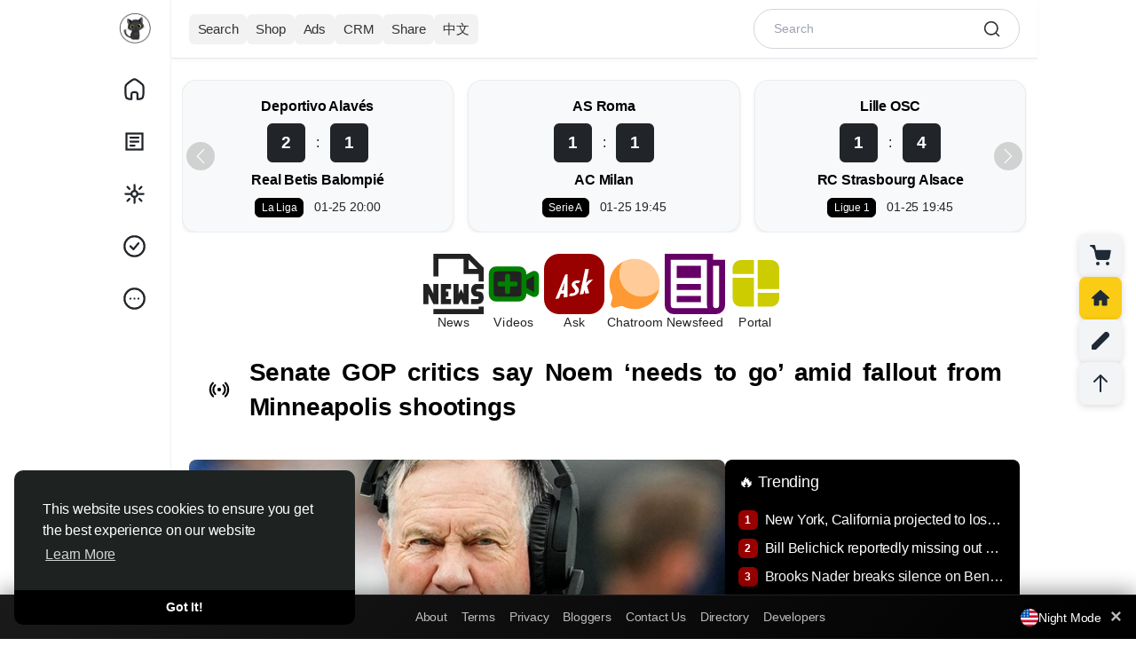

--- FILE ---
content_type: text/html; charset=UTF-8
request_url: https://hot166.com/?country=Belgium
body_size: 69669
content:
<!doctype html><html data-lang="en_us" > <head> <meta charset="UTF-8"> <meta name="viewport" content="width=device-width, initial-scale=1.0, maximum-scale=1.0, user-scalable=0" /><link href="https://fonts.googleapis.com/css2?family=Oswald:wght@200;300;400;500;600;700&display=swap" rel="stylesheet"><link href="https://fonts.googleapis.com/css?family=Roboto+Condensed:300,400,700&display=swap&subset=cyrillic,cyrillic-ext,greek,greek-ext,latin-ext,vietnamese" rel="stylesheet"><link href="https://fonts.googleapis.com/css?family=Roboto+Condensed:300,400,700&display=swap&subset=cyrillic,cyrillic-ext,greek,greek-ext,latin-ext,vietnamese" rel="stylesheet"><link href="https://fonts.googleapis.com/css?family=Roboto+Condensed:300,400,700&display=swap&subset=cyrillic,cyrillic-ext,greek,greek-ext,latin-ext,vietnamese" rel="stylesheet">  <title>Hot Community - Breaking News Every Day</title> <link rel="manifest" href="/pwa.json"> <script>
  if ('serviceWorker' in navigator) {
    navigator.serviceWorker.register('/pwa.js')
    .then(function(reg) {
      console.log('Service Worker registered with scope:', reg.scope);
    }).catch(function(error) {
      console.log('Service Worker registration failed:', error);
    });
  }

  let deferredPrompt;
  const installBtn = document.getElementById('installPwaBtn');

  window.addEventListener('beforeinstallprompt', (e) => {
    e.preventDefault();
    deferredPrompt = e;
    installBtn.style.display = 'inline-block';
  });

  window.addEventListener('DOMContentLoaded', () => {
    installBtn.addEventListener('click', async (e) => {
      e.preventDefault(); // 阻止默认行为
      if (deferredPrompt) {
        deferredPrompt.prompt();
        const { outcome } = await deferredPrompt.userChoice;
        if (outcome === 'accepted') {
          console.log('User accepted the install prompt');
        } else {
          console.log('User dismissed the install prompt');
        }
        deferredPrompt = null;
        installBtn.style.display = 'none';
      }
    });
  });
</script>  <meta name="description" content="Share your memories, connect with others, make new friends"> <meta name="keywords" content="Hot Community">   <meta property="og:title" content="Hot Community - Breaking News Every Day" /> <meta property="og:description" content="Share your memories, connect with others, make new friends" /> <meta property="og:site_name" content="Hot Community" /> <meta property="og:image" content="https://hot166.com/content/uploads/photos/2025/01/img_f132badcabcb6af3a6a4fb8c737e7e30.png" />   <meta name="twitter:card" content="summary_large_image"> <meta name="twitter:title" content="Hot Community - Breaking News Every Day" /> <meta name="twitter:description" content="Share your memories, connect with others, make new friends" /> <meta name="twitter:image" content="https://hot166.com/content/uploads/photos/2025/01/img_f132badcabcb6af3a6a4fb8c737e7e30.png" />   <link rel="shortcut icon" href="https://hot166.com/content/uploads/photos/2024/12/img_146eb988650ddd84f934172d8fceb095.png" />  <script src="https://hot166.com/includes/paste/paste_uploaders.js"></script>  <link rel="preconnect" href="https://fonts.googleapis.com"><link rel="preconnect" href="https://fonts.gstatic.com" crossorigin><link href="https://fonts.googleapis.com/css2?family=Inter:wght@100..900&family=Outfit:wght@100..900&display=swap" rel="stylesheet" crossorigin="anonymous"> <link rel="stylesheet" href="https://cdnjs.cloudflare.com/ajax/libs/font-awesome/6.6.0/css/all.min.css" integrity="sha512-Kc323vGBEqzTmouAECnVceyQqyqdsSiqLQISBL29aUW4U/M7pSPA/gEUZQqv1cwx4OnYxTxve5UMg5GT6L4JJg==" crossorigin="anonymous" referrerpolicy="no-referrer" />   <link href="https://hot166.com/node_modules/bootstrap/dist/css/bootstrap.min.css" rel="stylesheet"> <style>
        :root{--body-font-family:"Roboto",Helvetica,sans-serif;--body-bg:#fff;--body-bg-dark:#121212;--body-color:#212529;--body-color-dark:#dcdcdc;--main-link:#000;--main-links:#000;--main-btn:#b37feb;--main-btns:#000;--header-background:#fff;--header-background-dark:#212121;--header-color:#252525;--header-bg-color-dark:#e8e8e8;--header-search-bg:#f2f2f2;--header-search-color:#252525;--main-color:#fff;--plyr-color-main:#b37feb;--font-family-headline:"Roboto",Helvetica,sans-serif;--border-divider:#eff3f4;--border-divider-2:#e6e7e7}body.night-mode{--body-font-family:"Roboto",Helvetica,sans-serif;--body-color:#dcdcdc;--body-bg:#121212;--header-background:#212121;--border-divider:#303a41;--main-link:#fff;--main-links:#fff;--border-divider-2:#485259;--header-search-bg:#272e35;--main-links:#fff;--main-btns:#fff;--header-search-color:#ededed;--card-dark-color:#262D34;--card-dark-divider:#2e3f4d;--card-dark-hover:#2b3843;--card-dark-input:#1e252b;--card-dark-input-color:#eaeaea}body{font-family:"Roboto",Helvetica,sans-serif !important}body.night-mode{font-family:"Roboto",Helvetica,sans-serif !important}body.night-mode .bg-white,body.night-mode .content{background-color:#121212 !important}*{outline:none !important;word-break:break-word}.container{width:100%;max-width:1275px}.text-success{--bs-text-opacity:1;color:#000 !important}body.night-mode .text-success{--bs-text-opacity:1;color:#fff !important}body{font-family:var(--body-font-family);color:var(--body-color);background-color:var(--body-bg);position:relative;letter-spacing:-0.2px;overflow-y:scroll}ul{margin:0;padding:0;list-style:none}a{color:var(--main-links);text-decoration:none}pre{padding:15px;font-size:13px;word-wrap:break-word;background-color:#f7f7f7;border:1px solid #dbdbdb;border-radius:4px}body.night-mode pre{color:var(--body-color-dark);background-color:#363636;border-color:#121212}.headline-font{font-family:var(--font-family-headline)}.body-color,.x_msg_user_name a{color:var(--body-color)}.main{color:var(--main-links)}body.night-mode .main{color:var(--main-links)}.flex-0{flex:0 0 auto}.flex-1{flex:1 1 auto}.gap-10{gap:10px}.gap-15{gap:15px}.gap-20{gap:20px}.mw-0{min-width:0}.mh-0{min-height:0}.main_bg_half:before{content:'';position:absolute;top:0;right:0;bottom:0;left:0;background:var(--main-link);z-index:-1;opacity:0;pointer-events:none;transition:all 0.2s}hr{opacity:1;border-color:var(--border-divider)}hr.hr-2{border-color:var(--border-divider-2)}.object-cover{object-fit:cover}.x-sidebar-width{width:275px}.x-content-width{width:calc(100% - 275px)}.x_content_row{margin:0}.x_content_row>.col-lg-8,.x_content_row>.col-lg-12{border-right:1px solid var(--border-divider);padding:0;width:61.477%;min-height:100dvh}.x_content_row>.col-lg-4{padding:0;width:38.52300%;padding-left:26px;padding-top:66px}.content{background:#fff;border:1px solid var(--border-divider);border-radius:16px}.main-wrapper{width:100%;min-width:260px}@media(min-width:1200px){.main-wrapper,.top-bar{padding-right:60px}body.n_chat .main-wrapper,body.n_chat .top-bar{padding-right:0}}.row{--bs-gutter-x:1rem}.btn{display:-ms-inline-flexbox;display:inline-flex;-ms-flex-align:center;align-items:center;-ms-flex-pack:center;justify-content:center;gap:5px;padding:0 24px;line-height:42px;border-radius:2em;font-weight:500;font-family:var(--font-family-headline);transition:all 0.2s;border:0}.btn svg{flex:0 0 auto}.btn.btn-sm{line-height:32px;font-size:.85rem;padding:0 16px}.btn.btn-lg{line-height:50px;font-size:1.15rem;padding:0 30px}.btn:focus{box-shadow:none}.btn-main,.btn-main.show,.btn-main:focus,.btn-main:focus-visible,.btn-main:disabled,.btn-main.disabled,.btn-primary,.btn-primary.show,.btn-primary:focus,.btn-primary:focus-visible,.btn-primary:disabled,.btn-primary.disabled{background:var(--main-btn);color:var(--main-color)}.btn-main:hover,.btn.btn-main:active,.btn-primary:hover,.btn.btn-primary:active{background:var(--main-btn);color:var(--main-color);opacity:0.9}body.night-mode .btn-dark{--bs-btn-color:#000;--bs-btn-bg:#ccc}.form-floating{margin-bottom:1.3rem}.form-control:focus,.form-select:focus{box-shadow:0 0 0 1px var(--main-btn);border-color:var(--main-btn)}.form-floating>.form-select[multiple]{height:auto}.form-floating>textarea.form-control[rows="2"]{height:4.9rem}.form-floating>textarea.form-control[rows="3"]{height:6.1rem}.form-floating>textarea.form-control[rows="4"]{height:7.4rem}.form-floating>textarea.form-control[rows="5"]{height:8.6rem}.form-floating>textarea.form-control[rows="6"]{height:9.9rem}.form-floating>.form-control.tagify{height:auto}.form-text{margin-top:.15rem;font-size:.8em;opacity:0.8}.x_distance{width:38px}.x_search_filter,.search-wrapper .form-control{height:44px;text-indent:18px;transition:all 0.2s;font-size:.95rem;padding:.75rem 1.5rem}.dropdown-menu{--bs-dropdown-zindex:1001;min-width:280px;border:0;box-shadow:rgba(101,119,134,0.2) 0 0 15px,rgba(101,119,134,0.15) 0 0 3px 1px;border-radius:16px;padding:12px 0}.dropdown-toggle::after{display:none}.dropdown-menu .dropdown-item{font-size:15px;padding:12px 16px;font-weight:600;line-height:20px;transition:all 0.2s;display:-webkit-box;display:-webkit-flex;display:-ms-flexbox;display:flex;-webkit-box-align:center;-webkit-align-items:center;-ms-flex-align:center;align-items:center;gap:12px}.dropdown-menu.countries-dropdown .dropdown-item{font-size:14px;padding:6px 16px;font-weight:500}.dropdown-menu .dropdown-item i.fa{width:20px;text-align:center}.dropdown-item:focus{background:transparent;color:var(--bs-dropdown-link-color)}.dropdown-item:active,.dropdown-item.active{background:var(--main-btn);color:var(--main-color)}.dropdown-divider{border-color:var(--border-divider);margin-top:12px;margin-bottom:12px}.action-dropdown-menu .action-desc{font-size:12px;line-height:16px;opacity:0.5}.toast-container>.toast{box-shadow:rgba(101,119,134,0.2) 0 0 15px,rgba(101,119,134,0.15) 0 0 3px 1px;border-radius:16px}.top-bar{top:0;left:0;right:0;height:53px;font-size:13px;line-height:50px;background:#fff2cc;z-index:1002}.top-bar.danger{background:#ce3426}.top-bar.danger a{color:#fff200}.top-bar.danger a:hover{text-decoration:underline}.bottom-bar{bottom:10px;left:50%;transform:translate(-50%,0);z-index:1002}.logged-as-container{background:#607D8B}.logged-as-container a{color:#fff200}.x-sidebar-width .dropdown-menu{z-index:1002}.x-sidebar-fixed{top:0;z-index:1001;border-right:1px solid var(--border-divider);width:275px}.x-sidebar{overflow-y:auto}.x-sidebar .main_bg_half:hover:before,.x_side_links:hover .main_bg_half:before{opacity:0.1}.main-header:before{content:'';background:var(--header-bg-color)}body.night-mode .main-header:before{background:var(--header-bg-color-dark)}.logo-wrapper{padding:2px 0}.logo-wrapper .logo{font-size:19px;font-weight:600;padding:12px}.logo-wrapper .logo:before,.x_side_links>div:before,.x_user_info.main_bg_half:before{border-radius:2em}.logo-wrapper .logo img{max-height:30px}.x_logo_mobi{display:none}.logo-wrapper img.logo-light{display:inline-block}body.night-mode .logo-wrapper img.logo-light{display:none}.logo-wrapper img.logo-dark{display:none}body.night-mode .logo-wrapper img.logo-dark{display:inline-block}.x_side_links>div,.x_user_info.main_bg_half{padding:12px}.x_side_links>div span{font-size:18px;margin:0 20px}.x_side_links>div span.counter{padding:1px 5px;color:var(--main-color);font-size:12px;background-color:var(--main-btn);min-width:23px;height:23px;top:2px;transform:translateX(-5px);border:2px solid var(--body-bg)}.x_side_more_menu{bottom:-57px !important;max-height:470px;overflow-y:auto}.x_side_create{max-width:90%}.x_side_create>.btn{line-height:52px;font-size:17px}.x_user_info.main_bg_half:before{z-index:auto}.x_user_info{line-height:20px}.x_user_info img:not(.attch_img){width:40px;height:40px;object-fit:cover}.x_user_info img.large{width:55px;height:55px}.x_user_info .verified-badge,.x_user_info .pro-badge{margin-top:-4px}.x_user_info.small{line-height:17px}.x_user_info.small img:not(.attch_img){width:34px;height:34px}.search-wrapper-prnt{margin-bottom:-54px;position:sticky;z-index:1001;top:0;padding-left:275px}.search-wrapper{width:350px;width:calc(38.52300% - 26px);padding:5px 0;background-color:var(--body-bg);pointer-events:auto}.search-input-icon{top:0;margin:13px;transition:all 0.2s;opacity:0.7}.search-wrapper .form-control{background:var(--header-search-bg);border:1px solid var(--header-search-bg);transition:all 0.2s;color:var(--header-search-color)}.search-wrapper .form-control:focus{border-color:var(--main-btn);background-color:#fff}.form-control:focus+.search-input-icon{color:var(--main-btn);opacity:1}.search-wrapper .form-control::placeholder{color:currentColor;opacity:0.7}body.night-mode .search-wrapper .form-control:focus{background-color:#121212}.side_widget_title{font-size:21px;padding:12px 16px 10px}.side_item_hover{transition:all 0.2s}.side_item_hover:hover{background:rgb(0 0 0 / 3%)}body.night-mode .side_item_hover:hover{background:rgb(255 255 255 / 5%)}.side_item_list{padding-top:12px;padding-bottom:12px;line-height:20px}.mini-footer{font-size:13px;line-height:16px}.mini-footer .links{gap:4px 12px}.verified-badge{color:var(--main-btns)}.pro-badge{color:var(--main-btns);line-height:1;gap:2px}.privacy-badge{color:#fff;font-size:16px}.chat-sidebar{display:none;right:0;top:0;bottom:0;width:60px;padding:10px 0;z-index:9}@media(min-width:1200px){.chat-sidebar{display:-webkit-box;display:-webkit-flex;display:-ms-flexbox;display:flex}}.chat-sidebar-content{flex:1 auto;flex-grow:1;overflow-y:auto}.chat-avatar-wrapper{cursor:pointer;margin-bottom:10px}.chat-avatar{width:40px;height:40px}.chat-avatar-wrapper .last-seen{opacity:0;background:rgb(0 0 0 / 80%);font-size:11px;padding:6px 2px;z-index:1;line-height:12px;transition:all 0.2s}.chat-avatar-wrapper:hover .last-seen{opacity:1}.chat-sidebar.disabled .chat-sidebar-content{opacity:0.3;pointer-events:none}.chat-sidebar.disabled .chat-sidebar-content .online,.chat-sidebar.disabled .chat-sidebar-content .offline{display:none}.btn-chat{box-shadow:rgba(101,119,134,0.2) 0 0 15px,rgba(101,119,134,0.15) 0 0 3px 1px;width:40px;height:40px;padding:10px}.chat-widget{display:none;bottom:0;right:10px;width:340px;z-index:1001;box-shadow:rgba(101,119,134,0.2) 0 0 15px,rgba(101,119,134,0.15) 0 0 3px 1px;border-radius:16px 16px 0 0;position:fixed}@media(min-width:992px){.chat-widget{display:block}}.chat-widget-head{padding:10px;border-radius:16px 16px 0 0;min-height:60px}.chat-head-label{display:none;position:absolute;top:-15px;right:5px}.chat-widget.chat-box.new .chat-head-label{display:block}.chat-user-card .avatar{width:40px;height:40px}.chat-user-card .avatar img{object-fit:cover}.chat-user-card .online-dot.offline{display:none}.chat-user-card .name{font-size:0.9rem}.chat-head-btn{transition:all 0.2s}.chat-head-btn:hover{opacity:0.6}.chat-widget-content{display:none}.chat-to{top:0;left:0;right:0;border-bottom:1px solid var(--border-divider)}.chat-conversations{padding:0 7px}.chat-typing{display:none}.loading-dots:after{content:" .";animation:dots 1s steps(5,end) infinite}@keyframes dots{0%,20%{color:rgba(0,0,0,0);text-shadow:.25em 0 0 rgba(0,0,0,0),0.5em 0 0 rgba(0,0,0,0)}40%{color:var(--body-color);text-shadow:.25em 0 0 rgba(0,0,0,0),0.5em 0 0 rgba(0,0,0,0)}60%{text-shadow:.25em 0 0 var(--body-color),0.5em 0 0 rgba(0,0,0,0)}80%,100%{text-shadow:.25em 0 0 var(--body-color),0.5em 0 0 var(--body-color)}}.chat-voice-notes{display:none}.chat-voice-notes,.chat-attachments,.chat-form{border-top:1px solid var(--border-divider)}.chat-form-message textarea,.chat-form-message input[type="text"]{resize:none;outline:none;line-height:24px;height:40px;overflow:hidden;overflow-y:auto !important;background:#f3f3f3;font-size:0.85rem;border-radius:20px;max-height:82px;min-height:40px}body.night-mode .chat-form-message textarea,body.night-mode .chat-form-message input[type="text"]{background:#333}.chat-form .emoji-menu{bottom:100%}.chat-colors-menu{display:none;position:absolute;bottom:33px;width:189px;margin:0;padding:6px;font-size:13px;line-height:100%;background-color:#fff;border:1px solid #f4f4f4;border-radius:16px;box-shadow:0 1px 1px rgba(0,0,0,0.05);z-index:99999}.chat-colors-menu .item{float:left;padding:4px;margin-right:1px;margin-bottom:1px}.chat-colors-menu .item:hover{cursor:pointer;background:#f3f3f3;border-radius:4px}.conversation-user{width:30px;height:30px}.conversation-body{max-width:calc(100% - 40px)}.conversation-body .text{background:#f3f3f3;padding:5px 12px;border-radius:16px;font-size:0.83rem;line-height:20px}body.night-mode .conversation-body .text{background:#333}.conversation.right .conversation-body .text{background:var(--main-link);color:var(--main-color)}.conversation.right .conversation-body .text a{color:var(--main-color)}.conversation-body .text a{text-decoration:underline}.conversation-body .text a:hover{text-decoration:none}.conversation-body .text:empty{padding:0;margin:0}.conversation-body img{max-height:calc(100dvh - 300px);border-radius:16px;max-width:100%}.conversation-body img.sticker{max-height:100px}.conversation-body .time{color:#605f5f;font-size:10px}body.night-mode .conversation-body .time{color:#9c9c9c}.conversation.right .conversation-body .time{text-align:end}.conversation-body .seen{color:#2196F3;font-size:10px}.conversation-body .seen:before{content:"\f00c";font-family:"Font Awesome\ 5 Free";font-style:normal;font-weight:900;text-decoration:inherit;margin-top:4px;padding-right:4px;font-size:.875em}@media(min-width:992px){.twilio-stream-wrapper{background:#222}}.twilio-stream video{width:100%;border-radius:8px}.twilio-stream-local{display:none;border-radius:8px}.twilio-stream-local video{width:100%;height:100%;border-radius:8px}@media(min-width:992px){.twilio-stream-local{background:#000;position:absolute;width:180px;height:240px;top:20px;right:20px;box-shadow:0 2px 5px rgba(0,0,0,0.3);border:1px solid #fff}.twilio-stream-local div{width:180px;height:240px}}.modal.fade{text-align:center}.modal.fade:before{content:'';display:inline-block;height:100%;vertical-align:middle;margin-right:-4px}.modal.fade .modal-dialog{display:inline-flex;text-align:start;vertical-align:middle;transform:scale(.95);will-change:transform;transition:transform 0.2s cubic-bezier(0.215,0.61,0.355,1);width:100%}.modal.fade.show .modal-dialog{transform:scale(1)}.modal-content{border:0;border-radius:1.8rem;box-shadow:0 4px 8px 3px rgb(0 0 0 / 15%),0px 1px 3px rgb(0 0 0 / 30%)}.modal-content:before{content:'';position:absolute;top:0;right:0;bottom:0;left:0;background:var(--main-btn);border-radius:1.8rem;opacity:0.03}.modal-content .modal-header,.modal-content .modal-body,.modal-content .modal-footer{position:relative;z-index:1}.modal-header{padding:1.3rem 1.5rem 1rem;border:0}.modal-title{line-height:1.3;font-size:1.5rem}.modal-title i,.modal-title .svg-container{display:none}.modal-title .nav-tabs{border:0;gap:5px}.modal-title .nav-tabs .nav-link{margin:0;border-radius:2em;border:0;font-size:15px;padding:0 7px;line-height:33px;height:32px;min-width:32px;vertical-align:middle;text-align:center;font-weight:500;display:-ms-flexbox;display:flex;align-items:center;justify-content:center;transition:all 0.2s ease}.modal-title .nav-tabs .nav-link.big{min-width:60px}.modal-title .nav-tabs .nav-link:hover,.modal-title .nav-tabs .nav-link.active{background:var(--main-btn);color:var(--main-color)}.modal-body{padding:2px 1.5rem 1.5rem}.modal-footer{padding:0 1.5rem 1.5rem;border:0;gap:6px}.modal-footer .btn{margin:0}.posts-staging-btn{display:none;position:fixed;top:100px;left:50%;transition:all 0.2s ease;transform:translate(-50%,-50%);z-index:99}.x_top_posts{top:0;z-index:9;border-bottom:1px solid var(--border-divider);line-height:20px;font-size:15px}.x_top_posts:before,.x_top_posts:after{content:'';position:absolute;top:0;right:0;bottom:0;left:0}.x_top_posts:before{background-color:var(--body-bg);opacity:0.85}.x_top_posts:after{backdrop-filter:blur(12px)}.x_top_posts div:not(.dropdown-menu){position:relative;z-index:1;flex:1 1 auto}.x_top_posts.home div:not(.dropdown-menu)>a.side_item_hover{padding:0 12px}.x_top_posts div.active span:before{content:'';position:absolute;right:0;bottom:0;left:0;height:4px;background:var(--main-btn);border-radius:2em 2em 0 0}.x_top_posts div.side_widget_title{z-index:2}.x_top_posts .side_widget_title .my2{margin:2px 0}.x_top_posts div.d-flex.align-items-center.justify-content-center{white-space:nowrap;overflow-x:auto;justify-content:flex-start !important}.x_top_posts div.d-flex.align-items-center.justify-content-center a{padding:0 20px}.x_announcement,.publisher,.x_notification{border-bottom:1px solid var(--border-divider)}.x_announcement .text-muted p:last-child,.text-with-list ul:last-child{margin:0}.text-with-list ul{list-style-type:disc;padding-inline-start:40px;margin-top:1rem;margin-bottom:1rem}.stories-wrapper>div{display:-webkit-box;display:-webkit-flex;display:-ms-flexbox;display:flex;-webkit-box-align:start;-webkit-align-items:start;-ms-flex-align:start;align-items:start;gap:12px;padding:1rem}.add-story,.stories-wrapper .stories.carousel .story{position:relative;display:block;width:68px;padding:0 2px;margin:0;flex:0 0 auto}.add-story img,.stories-wrapper .stories.carousel .story img{display:block;width:100%;height:auto;aspect-ratio:1;border-radius:50%;object-fit:cover}.add-story span{bottom:-7px;padding:5px;background:var(--main-btn);color:var(--main-color);border:2px solid #fff;transform:translateX(38px)}body.night-mode .add-story span{border-color:#121212}.add-story p{font-size:13px;margin-top:.5rem;line-height:1.2em}.stories-wrapper .stories.carousel .story>.item-link>.item-preview{max-height:100%;height:auto;aspect-ratio:1}.stories-wrapper .stories.carousel .story>a>.item-preview>img{padding:2px;border:2px solid var(--main-link)}.stories-wrapper .stories.carousel .story>.item-link>.info{display:block;margin-top:.5rem;font-size:13px;color:var(--body-color)}.stories-wrapper .stories.carousel .story>.item-link>.info .name{font-weight:400}.stories-wrapper .stories.carousel .story.seen{opacity:0.5}.stories-wrapper .stories.carousel .story.seen>a>.item-preview>img{border-color:#8e8e8e}#zuck-modal-content .story-viewer.muted .tip.muted{display:none !important}.stories-wrapper .stories.carousel::-webkit-scrollbar{height:9px}.stories-wrapper .stories.carousel::-webkit-scrollbar-thumb{background:#c1c1c1;border-radius:10px;border:2px solid #fff;cursor:pointer}.publisher-overlay{opacity:0;z-index:1002;background:rgb(0 0 0 / 40%)}body.night-mode .publisher-overlay{background:rgb(0 0 0 / 80%)}body.publisher-focus .publisher-overlay{bottom:0;opacity:1}body.publisher-focus .publisher{z-index:1003;border-radius:16px}.publisher .post_empty_space{transition:all 0.2s}body.publisher-focus .publisher .post_empty_space{width:0}.publisher-close{top:8px;right:8px;z-index:1}.x_progress{height:3px;top:0;z-index:1;display:none}.x_progress:before{opacity:0.2}.x_progress .indeterminate{background-color:var(--main-btn)}.x_progress .indeterminate:before,.x_progress .indeterminate:after{content:'';position:absolute;background-color:inherit;top:0;left:0;bottom:0;will-change:left,right}.x_progress .indeterminate:before{-webkit-animation:indeterminate 2.1s cubic-bezier(0.65,0.815,0.735,0.395) infinite;animation:indeterminate 2.1s cubic-bezier(0.65,0.815,0.735,0.395) infinite}.x_progress .indeterminate:after{-webkit-animation:indeterminate-short 2.1s cubic-bezier(0.165,0.84,0.44,1) infinite;animation:indeterminate-short 2.1s cubic-bezier(0.165,0.84,0.44,1) infinite;animation-delay:1.15s}@keyframes indeterminate{0%{left:-35%;right:100%}60%{left:100%;right:-90%}100%{left:100%;right:-90%}}@keyframes indeterminate-short{0%{left:-200%;right:100%}60%{left:107%;right:-8%}100%{left:107%;right:-8%}}body.publisher-focus .publisher-footer{border-top:1px solid var(--border-divider)}.publisher-slider{display:none}.publisher-tools-tabs{margin:0 -8px}.publisher-tools-tab{line-height:1}.publisher-tools-tab::before{border-radius:50%;z-index:auto}.publisher-tools-tab:hover::before,.x_pub_btn:hover .publisher-tools-tab::before,.publisher-tools-tab.activated::before{opacity:0.1}.publisher-tools-tab.disabled{color:var(--body-color);cursor:initial;opacity:0.3;pointer-events:none}.publisher-tools-tab.disabled:before{opacity:0}.publisher-footer-buttons .btn{line-height:38px;min-width:100px}body:not(.publisher-focus) .publisher-footer-buttons .btn{pointer-events:none;opacity:0.4}.publisher-message.colored,.post-colored,.post-colored-preview{height:300px;padding:30px;background-repeat:no-repeat !important;background-size:cover !important;border-radius:16px;margin-top:.5rem}.post-colored-preview{border-radius:16px}.post-colored-preview.small{height:180px}.post-colored-preview h2{text-align:center;padding-top:100px}.post-colored-preview h4{text-align:center;padding-top:50px}.publisher-message.colored .colored-text-wrapper,.post-colored-text-wrapper{height:240px;display:flex;text-align:center;justify-content:center;align-items:center}.publisher-message.colored .colored-text-wrapper{overflow-x:auto}.publisher textarea:not(.form-control){resize:none;outline:none;font-size:1.1rem;line-height:24px;height:24px;min-height:60px;transition:all 0.2s}body.publisher-focus .publisher .publisher-message:not(.colored) textarea:not(.form-control){min-height:150px}body.publisher-focus .publisher.large-text .publisher-message:not(.colored) textarea:not(.form-control){min-height:100px}.publisher textarea:not(.form-control)::placeholder{color:currentColor;opacity:0.65}.publisher-message.colored textarea,.post-colored .post-text{text-align:center !important;font-size:25px;line-height:30px;font-weight:600;margin:auto}.publisher-message.colored textarea{min-height:60px;margin:0 !important}.post-colored .post-text a{color:inherit !important;text-decoration:underline !important}.post-colored .post-text a:hover{text-decoration:none !important}.publisher-scraper{display:none}.publisher-scraper video{width:100%}.publisher-scraper img{width:100%;height:auto}.x_user_info .publisher-scraper .post-media-image img{height:100%;width:100%}.publisher-scraper-remover{background-color:rgb(0 0 0 / 50%);z-index:1}.publisher-scraper-remover:hover{background-color:rgb(0 0 0 / 80%)}.publisher-meta{position:relative;display:none;padding:12px 0 0}.publisher-meta input,.publisher-meta-feelings,.publisher-meta select,.x_pub_paid_post,.post-edit .post-form,.comment-edit .comment-form{background:#f3f3f3;width:100%;padding:12px 16px;outline:0 none;border:0 none;border-radius:10px}body.night-mode .publisher-meta input,body.night-mode .publisher-meta-feelings,body.night-mode .publisher-meta select,body.night-mode .x_pub_paid_post,body.night-mode .post-edit .post-form,body.night-mode .comment-edit .comment-form{background:#222}#feelings-menu-toggle.active{color:var(--main-link);font-weight:500}#feelings-menu-toggle.active:before{opacity:0.1;margin:-4px -8px;border-radius:5px;z-index:auto}#feelings-data span .twa{vertical-align:middle;margin:0;width:16px;height:16px;background-size:16px}.feeling-item .icon .twa{width:20px;height:20px;background-size:20px}.colored-pattern-item{height:36px;width:36px;border:2px solid #fff;background-size:cover;transition:all 0.3s}body.night-mode .colored-pattern-item{border-color:#121212}.colored-pattern-item.active{box-shadow:0 0 0 2px var(--main-link)}.dropdown-menu.gif-search{display:none;padding-left:5px;padding-right:5px;width:100%}.gif-search .item{width:33.3333333%;display:inline-block;padding:5px}.gif-search .item>img{width:100%;aspect-ratio:1;cursor:pointer}.publisher-custom-thumbnail{display:none}.x_pub_paid_post .set_desc textarea{height:46px;resize:none;font-size:15px;box-shadow:none}.x_pub_paid_post .set_price input{max-width:100px;font-size:34px}.daytime_message{display:none;border:0;border-bottom:1px solid var(--border-divider);background:transparent}.daytime_message.morning strong,.daytime_message.morning svg{color:#4CAF50}.daytime_message.noon strong,.daytime_message.noon svg{color:#FF9800}.daytime_message.evening strong,.daytime_message.evening svg{color:#3F51B5}.posts-filter{border-bottom:1px solid var(--border-divider)}.btn.btn-gray{background:#eee}body.night-mode .btn.btn-gray{background:#353535}.btn.btn-gray.btn-sm{line-height:26px}.switch{position:relative;display:inline-block;width:56px;height:30px;margin:0}.switch.sm{width:30px;height:17px}.switch input{display:none}.switch .slider{position:absolute;cursor:pointer;top:0;left:0;right:0;bottom:0;background-color:rgb(0 0 0 / 10%);transition:all 0.2s}body.night-mode .switch .slider{background-color:#666}.switch .slider:before{position:absolute;content:"";height:24px;width:24px;left:3px;bottom:3px;background-color:white;transition:all 0.2s}.switch.sm .slider:before{height:13px;width:13px;left:2px;bottom:2px}.switch input:checked+.slider{background-color:var(--main-link)}.switch input:checked+.slider:before{transform:translateX(26px)}.switch.sm input:checked+.slider:before{transform:translateX(13px)}.switch .slider.round{border-radius:34px}.switch .slider.round:before{border-radius:50%}.post{border-bottom:1px solid var(--border-divider)}.text-orange{color:#ff7042}.post.is_hidden{border:2px dashed #aeaeae;z-index:1}.post-top-alert{background:repeating-linear-gradient(45deg,#6f8894,#6f8894 10px,#546E7A 10px,#546E7A 20px);margin:-1rem -1rem 1rem}.post.pending,.blog.pending{border:1px dashed #9b9b9b}.post.flagged{background:var(--border-divider)}.post.highlighted{box-shadow:inset 0 0 0 2px var(--main-link)}.post a:not(.dropdown-item):hover{text-decoration:underline}.post-avatar-anonymous{background:#8199a4;width:40px;height:40px}.post-avatar-picture,.comment-avatar-picture,.chat-avatar img{background-size:cover;background-repeat:no-repeat;background-position:center;background-color:#eee;width:40px;height:40px}body.night-mode .post-avatar-picture,body.night-mode .comment-avatar-picture,body.night-mode .chat-avatar img{background-color:#333}.post-avatar-picture.small{width:25px;height:25px}.post-avatar-picture.large{width:60px;height:60px}.post-avatar .online-dot,.chat-avatar .online-dot,.chat-user-card .online-dot{top:31px;right:2px;width:7px;height:7px;background:#1bc3bb;box-shadow:0 0 0 2px white}body.night-mode .post-avatar .online-dot,body.night-mode .chat-avatar .online-dot,body.night-mode .chat-user-card .online-dot{box-shadow:0 0 0 2px #121212}.post-time{font-size:12.5px}.privacy-icon{font-size:11px}.post-text,.comment-text{overflow:hidden;padding-top:4px;line-height:22px}.post-text:empty{padding:0}.post-text-translation{border-left:2px solid var(--border-divider);padding-left:10px;margin-top:10px}.post_empty_space{width:48px}.post-snippet,.post-funding-meta .funding-completion,.post-job-wrapper,.post audio,.post-downloader{border:1px solid var(--border-divider-2)}.post-snippet{border-radius:16px;padding:12px}.post-snippet .post_empty_space{width:0}.youtube-player{max-width:100%;background:#000;border-radius:16px;aspect-ratio:16 / 9}.youtube-player iframe{position:absolute;top:0;left:0;width:100%;height:100%;background:transparent}.youtube-player img{top:0;bottom:0;left:0;right:0;max-width:100%;height:auto;transition:all 0.2s}.youtube-player img:hover{filter:brightness(75%)}.youtube-player .play{left:50%;top:50%;transform:translate(-50%,-50%);color:#F00}.youtube-player .play:before{content:'';position:absolute;background:#fff;top:20px;right:20px;bottom:20px;left:20px;z-index:-1}.youtube-player.with-live .play{color:var(--main-btn)}.embed-facebook-wrapper iframe{display:none}.embed-iframe-wrapper *{width:100% !important}.embed-iframe-wrapper iframe{min-height:100%}.pg_wrapper,.post-map,.post-video-reel,.vertical-reel>.plyr--video{border-radius:16px}.pg_wrapper a{background-size:cover;background-position:center center;background-color:#f5f5f5}.pg_wrapper .more{top:0;right:0;left:0;bottom:0;background:rgb(0 0 0 / 50%);font-size:1.8em}.pg_1x img{max-width:100%;max-height:680px;max-height:80dvh;border-radius:16px;object-fit:cover;background-color:#f5f5f5}.pg_img_gap,.pg_3x{gap:2px;aspect-ratio:15/9}.pg_2x,.pg_2o3,.pg_1o3,.pg_1o3 .pg_1o3_in{flex:1}.pg_2x>a{padding-bottom:100%}.pg_1o3{gap:2px}.post-media img.img-fluid{width:100%;max-height:350px}.post-media-image-wrapper{position:relative}.post-media-image-meta{position:absolute;bottom:15px;left:15px}.post-media-image img,.post-media-image .image{max-height:500px;max-height:80dvh;max-width:100%;height:100%;overflow:hidden;min-width:100px;min-height:100px;border-radius:16px;object-fit:cover}.post-media-image .image{background-size:cover;background-repeat:no-repeat;background-position:center center;background-color:#eee}body.night-mode .post-media-image .image{background-color:#333}.post-media-image .source:not(:empty){bottom:0;padding:2px 10px;background:rgb(0 0 0 / 75%);font-size:13px;border-radius:8px;max-width:calc(100% - 1rem)}.post-media-meta{font-size:14px}.post-media-meta .text{max-height:41px}.progress,.progress-stacked{height:6px}.post-job-details{flex:1}.poll-option label{background-color:rgb(0 0 0 / 5%);transition:all 0.2s;font-size:83%}.poll-option label:hover{background-color:rgb(0 0 0 / 10%)}.poll-option label svg{width:0}.poll-option input:checked~label{color:var(--main-link)}.poll-option input:checked~label svg{width:20px}.poll-option .percentage-bg{top:0;left:0;opacity:0.2;background-color:var(--main-link)}.poll-voters .more{min-width:36px;height:36px;background-color:rgb(0 0 0 / 5%);padding:8px;font-size:13px}.vertical-reel>.plyr--video{max-height:80dvh;max-width:340px}.vertical-reel>.plyr--video .plyr__video-wrapper{aspect-ratio:9 / 16 !important}.vertical-reel>.plyr--video .plyr__progress__container,.vertical-reel>.plyr--video .plyr__time{display:none}.post audio::-webkit-media-controls-panel{background-color:#fff}.post audio::-webkit-media-controls-play-button{background-color:#eee;border-radius:50%}body.night-mode .post audio::-webkit-media-controls-panel{background-color:#121212}body.night-mode .post audio::-webkit-media-controls-play-button{background-color:#333}.post-downloader .icon{padding:11px}.post-downloader .icon:before{opacity:0.1;border-radius:8px;z-index:auto}.need-subscription .post-media-image .image{min-height:450px}.need-subscription-innr{top:0;right:0;bottom:0;left:0}.post-form textarea,.comment-form textarea{display:block;resize:none;outline:none;height:42px}.post-stats{margin-bottom:10px;font-size:11px;color:#999;flex-wrap:wrap}.reactions-stats{gap:1px}.reactions-stats>.reactions-stats-item{margin:0 0 0 -5px;padding:1.1px;width:16px;height:16px}.reactions-stats>.reactions-stats-item:nth-child(1){z-index:3;margin:0}.reactions-stats>.reactions-stats-item:nth-child(2){z-index:2}.reactions-stats>.reactions-stats-item:nth-child(3){z-index:1}.reactions-stats>.reactions-stats-item .inline-emoji{width:14px;height:14px}.post-actions{margin:-8px}.post-actions .action-btn:before{z-index:auto;border-radius:50%}.post-actions .action-btn:hover{color:var(--main-btn)}.post-actions .action-btn:hover::before{opacity:0.1}.post-actions .action-btn.reactions-wrapper:before{background:#ef4c5d}.post-actions .action-btn i.fa-thumbs-up,.post-actions .action-btn i.fa-smile,.reel-action-btn .action-btn i.fa-thumbs-up,.reel-action-btn .action-btn i.fa-smile{font-size:0;width:20px;height:20px;line-height:1;vertical-align:middle;background-image:url("data:image/svg+xml;charset=UTF-8,%3csvg width='24' height='24' viewBox='0 0 24 24' fill='none' xmlns='http://www.w3.org/2000/svg'%3e%3cpath d='M19.86 8.08997C19.86 8.50997 19.83 8.91997 19.78 9.30997C19.32 9.10997 18.82 8.99997 18.29 8.99997C17.07 8.99997 15.99 9.58996 15.32 10.49C14.64 9.58996 13.56 8.99997 12.34 8.99997C10.29 8.99997 8.63 10.67 8.63 12.74C8.63 15.42 10.05 17.47 11.63 18.86C11.58 18.89 11.53 18.9 11.48 18.92C11.18 19.03 10.68 19.03 10.38 18.92C7.79 18.03 2 14.35 2 8.08997C2 5.32997 4.21999 3.09998 6.95999 3.09998C8.58999 3.09998 10.03 3.87997 10.93 5.08997C11.84 3.87997 13.28 3.09998 14.9 3.09998C17.64 3.09998 19.86 5.32997 19.86 8.08997Z' stroke='%23212529' stroke-width='1.75' stroke-linecap='round' stroke-linejoin='round'/%3e%3cpath d='M22 12.74C22 17.42 17.67 20.18 15.73 20.84C15.5 20.92 15.13 20.92 14.9 20.84C14.07 20.56 12.8 19.89 11.63 18.86C10.05 17.47 8.63 15.42 8.63 12.74C8.63 10.67 10.29 9 12.34 9C13.56 9 14.64 9.58999 15.32 10.49C15.99 9.58999 17.07 9 18.29 9C18.82 9 19.32 9.11 19.78 9.31C21.09 9.89 22 11.2 22 12.74Z' stroke='%23212529' stroke-width='1.75' stroke-linecap='round' stroke-linejoin='round'/%3e%3c/svg%3e");background-position:center;background-repeat:no-repeat;background-size:cover}body.night-mode .post-actions .action-btn i.fa-thumbs-up,body.night-mode .post-actions .action-btn i.fa-smile,body.night-mode .reel-action-btn .action-btn i.fa-thumbs-up,body.night-mode .reel-action-btn .action-btn i.fa-smile{background-image:url("data:image/svg+xml;charset=UTF-8,%3csvg width='24' height='24' viewBox='0 0 24 24' fill='none' xmlns='http://www.w3.org/2000/svg'%3e%3cpath d='M19.86 8.08997C19.86 8.50997 19.83 8.91997 19.78 9.30997C19.32 9.10997 18.82 8.99997 18.29 8.99997C17.07 8.99997 15.99 9.58996 15.32 10.49C14.64 9.58996 13.56 8.99997 12.34 8.99997C10.29 8.99997 8.63 10.67 8.63 12.74C8.63 15.42 10.05 17.47 11.63 18.86C11.58 18.89 11.53 18.9 11.48 18.92C11.18 19.03 10.68 19.03 10.38 18.92C7.79 18.03 2 14.35 2 8.08997C2 5.32997 4.21999 3.09998 6.95999 3.09998C8.58999 3.09998 10.03 3.87997 10.93 5.08997C11.84 3.87997 13.28 3.09998 14.9 3.09998C17.64 3.09998 19.86 5.32997 19.86 8.08997Z' stroke='%23dcdcdc' stroke-width='1.75' stroke-linecap='round' stroke-linejoin='round'/%3e%3cpath d='M22 12.74C22 17.42 17.67 20.18 15.73 20.84C15.5 20.92 15.13 20.92 14.9 20.84C14.07 20.56 12.8 19.89 11.63 18.86C10.05 17.47 8.63 15.42 8.63 12.74C8.63 10.67 10.29 9 12.34 9C13.56 9 14.64 9.58999 15.32 10.49C15.99 9.58999 17.07 9 18.29 9C18.82 9 19.32 9.11 19.78 9.31C21.09 9.89 22 11.2 22 12.74Z' stroke='%23dcdcdc' stroke-width='1.75' stroke-linecap='round' stroke-linejoin='round'/%3e%3c/svg%3e")}.post-actions .action-btn.reactions-wrapper:hover i.fa-thumbs-up,.post-actions .action-btn.reactions-wrapper:hover i.fa-smile{background-image:url("data:image/svg+xml;charset=UTF-8,%3csvg width='24' height='24' viewBox='0 0 24 24' fill='none' xmlns='http://www.w3.org/2000/svg'%3e%3cpath d='M19.86 8.08997C19.86 8.50997 19.83 8.91997 19.78 9.30997C19.32 9.10997 18.82 8.99997 18.29 8.99997C17.07 8.99997 15.99 9.58996 15.32 10.49C14.64 9.58996 13.56 8.99997 12.34 8.99997C10.29 8.99997 8.63 10.67 8.63 12.74C8.63 15.42 10.05 17.47 11.63 18.86C11.58 18.89 11.53 18.9 11.48 18.92C11.18 19.03 10.68 19.03 10.38 18.92C7.79 18.03 2 14.35 2 8.08997C2 5.32997 4.21999 3.09998 6.95999 3.09998C8.58999 3.09998 10.03 3.87997 10.93 5.08997C11.84 3.87997 13.28 3.09998 14.9 3.09998C17.64 3.09998 19.86 5.32997 19.86 8.08997Z' stroke='%23ef4c5d' stroke-width='1.75' stroke-linecap='round' stroke-linejoin='round'/%3e%3cpath d='M22 12.74C22 17.42 17.67 20.18 15.73 20.84C15.5 20.92 15.13 20.92 14.9 20.84C14.07 20.56 12.8 19.89 11.63 18.86C10.05 17.47 8.63 15.42 8.63 12.74C8.63 10.67 10.29 9 12.34 9C13.56 9 14.64 9.58999 15.32 10.49C15.99 9.58999 17.07 9 18.29 9C18.82 9 19.32 9.11 19.78 9.31C21.09 9.89 22 11.2 22 12.74Z' stroke='%23ef4c5d' stroke-width='1.75' stroke-linecap='round' stroke-linejoin='round'/%3e%3c/svg%3e")}.post-approval{border-top:1px solid var(--border-divider)}.post-tips{display:flex;gap:10px;margin-top:1rem;flex-wrap:wrap}.post-tips .btn{flex:1 1 auto}.post-footer{border-top:1px solid var(--border-divider-2)}.x_inside_comms{padding:12px;border-radius:16px;background:rgb(0 0 0 / 3%)}body.night-mode .x_inside_comms{background:rgb(255 255 255 / 5%)}.comment{padding:12px 0;border-top:1px solid var(--border-divider)}.x_inside_comms .comment{border-color:var(--border-divider-2)}.x_comms_list:not(:empty){padding-top:12px}.comment-form textarea{height:40px}.comment-attachments{padding:10px 10px 4px;border:1px solid var(--border-divider-2);border-radius:16px}.comment-voice-notes{display:none}.comment .comment-btn>svg{opacity:0;transition:all 0.1s}.comment:hover .comment-btn>svg,.comment .comment-btn>svg.show{opacity:1}.live-comments .comment:hover .comment-btn>svg{opacity:0}.comment-inner{position:relative}@media(min-width:992px){.comment-replace{max-width:90%}}.comment-text{padding:0}.comment-data .img-fluid{max-width:40%;max-height:140px}.comment-actions{margin-top:3px;font-size:13px}.x_menu_sidebar,.x_menu_sidebar_content{min-height:100dvh;border-right:1px solid var(--border-divider)}.x_menu_sidebar.msg,.x_menu_sidebar_content.msg{height:100dvh}.x_menu_sidebar,.x_menu_sidebar_content{width:40%}.x_user_multi_avatar{width:40px;height:40px;gap:1px}.x_user_multi_avatar .avatar{background-size:cover;background-position:center center;width:50%;height:100%}.x_message_empty_height{max-height:calc(100dvh - 24px)}.x_action_icon{box-shadow:rgba(101,119,134,0.2) 0 0 15px,rgba(101,119,134,0.15) 0 0 3px 1px;right:-2px;bottom:-5px;line-height:24px;width:24px;height:24px;font-size:11px}.x_action_icon .reaction-btn{padding:5px 0}.x_action_icon .inline-emoji{width:14px;height:14px}.x_action_icon .emoji img{width:100%;height:100%}.reels-loader{display:none;top:0;right:0;bottom:0;left:0;z-index:2}.reel-container{top:0;right:0;bottom:0;left:0;transform:translateY(0);transition:all 0.2s}.reel-container.swipe-up{transform:translateY(-100%)}.reel-container.swipe-down{transform:translateY(100%)}.reel-container.hidden{opacity:0;visibility:hidden}.reel-video-wrapper{user-select:none}.reel-next-btn,.reel-prev-btn{top:66px;left:calc(100% + 26px);opacity:0.7;transition:all 0.2s}.reel-next-btn{margin-top:calc(48px + 1rem)}.reel-next-btn:hover,.reel-prev-btn:hover,.reel-actions .action-btn:hover{opacity:1}.reel-video-wrapper .reel-video-container .plyr--video{height:100%}.reel-video-wrapper .reel-video-container .plyr--video video{object-fit:cover}.reel-video-wrapper .reel-video-container .plyr__controls{top:0;right:0;left:auto;bottom:auto;background:transparent;padding:7px;filter:drop-shadow(2px 4px 6px rgb(0 0 0 / 40%))}.reel-video-wrapper .reel-video-container .video-caption-overlay{left:0;right:0;bottom:0;background:linear-gradient(transparent,rgb(0 0 0 / 70%))}.reel-video-wrapper .reel-video-container .video-caption{}.reel-video-wrapper .reel-video-container .video-controlls{padding:0 1rem}@media(min-width:992px){.reel-video-wrapper .reel-video-container .video-controlls{margin-right:-100px;padding:0 26px}}.reel-actions .post-avatar-picture,.reel-actions .post-avatar-anonymous{width:48px;height:48px}.reel-actions .post-avatar .online-dot{top:37px}.reel-action-btn .action-btn i.fa-thumbs-up,.reel-action-btn .action-btn i.fa-smile,.reel-actions .action-btn .inline-emoji{width:24px;height:24px}.reel-actions .action-btn{opacity:0.7;transition:all 0.2s}@media(min-width:520px){.reel-actions .action-btn:hover .reactions-container{display:flex !important;right:0 !important;top:auto !important}}.reel-comments-wrapper{display:none;top:66px;bottom:1rem;left:calc(100% + 26px)}@media(min-width:992px){.reel-comments-wrapper{max-width:351px}}.reel-container.comments-shown .reel-comments-wrapper{display:block}.reel-comments-wrapper .lightbox-post{height:calc(100dvh - 118px)}.reel-comments-wrapper .reactions-wrapper:hover .reactions-container{display:block !important;left:0 !important;top:auto !important;right:auto !important;position:absolute !important;width:250px}.reel-comments-wrapper .post-footer .reactions-wrapper:hover .reactions-container{bottom:100%}.reels-box-wrapper{display:flex;white-space:nowrap;overflow-x:auto;padding:0 12px 12px;gap:12px}.reel-box{background-color:#000;position:relative;display:block;border-radius:7px;width:calc(100% / 3 - 5%);overflow:hidden;flex:0 0 auto}.reel-box .plyr{min-width:auto}.reel-box video{position:absolute;top:0;left:0;right:0;bottom:0;object-fit:cover;width:100%;height:auto;max-height:400px;border-radius:7px}.reel-box .views{position:absolute;bottom:10px;left:15px;color:#fff;text-shadow:1px 1px #000;z-index:2}.x_page_cats{height:34px}.x_page_cats li{flex:0 0 auto}.x_page_cats ul .btn{border:1px solid var(--border-divider-2)}.x_page_cats ul .main:before{opacity:0.15;border-radius:2em}.x_page_scroll .scroll-btns{opacity:0;transition:all 0.2s}.x_page_scroll:hover .scroll-btns{opacity:1}.x_group_list img{width:99px;aspect-ratio:1;object-fit:cover}.x_group_list .btn{line-height:39px}.x_group_list .btn i{font-size:12px}.boosted-icon{padding:1px 6px;background:#C39924;z-index:2}.product-image{border-radius:16px;aspect-ratio:1;background:#eee}body.night-mode .product-image{background:#333}.product-image .stock_stat{bottom:0;background:linear-gradient(to top right,rgb(0 0 0 / 90%),rgb(0 0 0 / 30%),transparent 55%);left:0;right:0;aspect-ratio:1.8;text-shadow:1px 1px 2px rgb(0 0 0 / 30%)}.product-image img{object-fit:cover}.product-info .title{line-height:20px;font-size:1.1em}.x_cart_list:not(:last-child){border-bottom:1px solid var(--border-divider-2)}.x_address{border:1px solid var(--border-divider-2);border-radius:16px}.stat-panel{border-radius:16px;margin-bottom:1rem;overflow:hidden}.stat-cell{position:relative;padding:35px}.stat-cell.narrow{padding:20px}.stat-cell .icon{position:absolute;top:20px;right:20px;background:#fff;font-size:20px;width:48px;height:48px;padding:14px;border-radius:50%}.stat-cell .bg-icon{position:absolute;bottom:-5px;right:-5px;font-size:80px;opacity:0.25}.stat-cell a{font-size:12px;color:#fff}.stat-cell a:hover{text-decoration:underline}.adblock-warning-message{display:none;padding:1rem;background:#ef4c5d;color:#fff;border-radius:1rem;margin-bottom:20px}.adblock-detector{position:fixed;bottom:0;left:0;right:0;display:none;padding:30px 10px;background:#ef4c5d;text-align:center;font-weight:bold;color:#fff;z-index:1031}.x_adslist,.x_feat_blog{background-color:rgb(0 0 0 / 4%);border-radius:16px}body.night-mode .x_adslist,body.night-mode .x_feat_blog{background-color:rgb(255 255 255 / 4%)}.x_event_list .avatar{aspect-ratio:22/10}.x_event_list .avatar img,.x_feat_blog_img_bg img{object-fit:cover}.eventlist_foot{background:linear-gradient(transparent,rgb(0 0 0 / 35%))}.eventlist_foot .info{padding-left:1.2rem;padding-right:1.2rem}.profle-date-wrapper{min-width:48px}.profle-date-wrapper span{background:#E91E63;font-size:12px;padding:3px 1px}.profle-date-wrapper b{font-size:24px;padding:3px 1px}.eventlist_foot .btn{padding:10px;line-height:1;border-radius:50%;display:block;font-size:0;width:36px;height:36px}.eventlist_foot .btn i{width:16px;height:16px;margin:0 !important;font-size:16px}.blog-container{border-radius:16px;border:1px solid var(--border-divider-2)}.blog-image img{object-fit:cover}.blog-content h3{max-height:101px}.blog-content h6{max-height:38.4px}.blog-content .text{max-height:42px}.x_feat_blog_bg{background:rgb(0 0 0 / 70%)}.x_feat_blog_img_bg{opacity:0.8;filter:blur(160px);margin:-160px}.x_feat_blog_grad_bg{background:linear-gradient(45deg,rgb(0 0 0 / 30%),transparent)}.x_feat_blog .blog-content .text{max-height:63px}.blog-text{font-size:1.1rem;line-height:1.6}.blog-text img{max-width:100% !important;height:auto !important}.blog-text iframe{width:100% !important}.blog-tags a:hover{text-decoration:underline}.x_funding_list h4{max-height:57.6px}.x_funding_list .text{max-height:48px}.forum-category:before{opacity:0.1}.x_forum_section:not(:last-child){border-bottom:1px solid var(--border-divider-2)}.forum-thread{border-top:1px solid var(--border-divider-2)}.forum-thread .text img,.forum-thread .text iframe{max-width:100%}.movie-picture{background-size:cover;background-repeat:no-repeat;background-position:center;aspect-ratio:9 / 13.5;transition:all 0.2s}.movie-card-top:hover .movie-picture{filter:brightness(0.8)}.game_thumb_img,.directory-card{transition:all 0.2s}.game_thumb_img:hover{transform:scale(1.02)}.directory-card:hover{background:rgb(0 0 0 / 3%)}body.night-mode .directory-card:hover{background:rgb(255 255 255 / 5%)}.side-nav a,.side-nav .static{display:block;font-weight:500;padding:14px 16px;color:var(--body-color);font-size:15px;line-height:20px}.side-nav:not(.x_settings)>li.active>a{background-color:rgb(0 0 0 / 4%);border-radius:16px}.side-nav.x_settings>li>a{border-right:2px solid transparent}.side-nav.x_settings>li:not(.active)>a:hover{background-color:rgb(0 0 0 / 2%)}.side-nav.x_settings>li.active>a{border-color:var(--main-link)}.side-nav.x_settings>li.active>a:before{opacity:0.06;z-index:auto}.side-nav a[data-bs-toggle="collapse"]:after{font-family:"Font Awesome 5 Free";font-weight:700;font-style:normal;font-variant:normal;display:inline-block;float:right;content:"\f105";transition:all 0.15s ease;opacity:0.6;text-rendering:auto;-webkit-font-smoothing:antialiased}.side-nav a[data-bs-toggle="collapse"][aria-expanded="true"]:after{transform:rotate(90deg)}.side-nav ul a{margin-left:16px;padding:7px 16px;font-size:11px;opacity:0.7;border-left:1px solid var(--border-divider-2);font-weight:600;transition:all 0.2s}.side-nav ul a:hover{opacity:1;text-decoration:underline;text-underline-offset:4px}.x_premium{border-radius:1rem}.x_premium:before{background:currentColor;opacity:0.07;z-index:auto;transition:all 0.2s}.x_premium:hover:before{opacity:0.1}.x_premium hr{border-color:currentColor;opacity:0.12}.profile-cover-wrapper{min-height:180px;aspect-ratio:1296 / 360}.profile-cover-wrapper img.js_position-cover-cropped{width:100%;height:100%;object-fit:cover}.profile-cover-wrapper img.js_lightbox:hover{cursor:pointer}.profile-cover-wrapper img.js_position-cover-full{width:100%;height:auto;cursor:move}.profile-cover-buttons .bg-black:not(:hover):not(.show),.profile-avatar-change .bg-black:not(:hover):not(.show){--bs-bg-opacity:0.5;transition:all 0.2s}.profile-cover-wrapper:hover .profile-cover-buttons .bg-black,.profile-avatar-wrapper:hover .profile-avatar-change .bg-black{--bs-bg-opacity:1}.profile-cover-buttons form.x-uploader,.profile-avatar-change form.x-uploader{position:relative}.profile-cover-buttons>div.profile-cover-position-buttons{display:none}.profile-cover-change-loader,.profile-avatar-change-loader{display:none;left:0;right:0;padding-top:10%;transition:all 0.5s}.profile-cover-position-loader{display:none}.profile-avatar-wrapper{width:130px;height:130px;margin-top:-70px}.profile-avatar-wrapper img{width:100%;height:100%;border-radius:50%}.profile-avatar-change{bottom:5px;right:5px}.profile-avatar-change-loader{padding-top:50%}.profile-name-wrapper{}.profile-buttons-wrapper{right:20px;top:20px}.profile-buttons-wrapper .btn{line-height:40px}.profile-tabs-wrapper{}.about-bio{font-size:0.9rem}.panel-photos .row,.panel-videos .row{--bs-gutter-x:0.5rem;--bs-gutter-y:0.5rem}.pg_photo,.album-cover{background-size:cover;background-repeat:no-repeat;background-position:center;background-color:#eee;padding-top:100%;min-width:40px}body.night-mode .pg_photo,body.night-mode .album-cover{background-color:#333}.pg_photo.large{min-width:100px}.pg_photo-delete-btn{right:5px;top:5px}.pg_photo-pin-btn{left:5px;top:5px;background:rgb(0 0 0 / 50%);color:#fff}.pg_photo-pin-btn.pinned{color:#ffc107}.pg_video{transition:all 0.2s}.pg_video .play-button{top:50%;left:50%;transform:translate(-50%,-50%);width:45px;height:45px}.pg_video:hover{filter:brightness(0.9)}.review-stars{font-size:21px;color:#cbcbcb}.review-stars.small{font-size:11px}.review-stars i.checked{color:#FF9800}.review-review{font-size:14px}.review-photos span{width:80px}body.index-body{padding-top:0}.landing-row{height:100dvh}.landing-left{position:relative}.landing-intro{background-size:cover;background-position:center;background-repeat:no-repeat}.landing-intro-grad{background-image:linear-gradient(0deg,rgb(0 0 0 / 90%),transparent)}.landing-form{max-width:550px}.card-register{padding:20px}@media(min-width:992px){.card-register{padding:40px}}.card-register .card-header{border:0;background:transparent}.card-register .card-header .card-title{font-size:1.8em}.notfound{max-width:600px}.live-stream-video .live-counter{z-index:2}.live-stream-video .live-counter .status{background:#dc3545;padding:3px 12px}.live-stream-video .live-counter .status.offline{background:#383838}.live-stream-video .live-counter .number{background:#383838;padding:3px 9px}.live-stream-video .live-recording{display:none;background:#383838;padding:3px 12px;z-index:2;margin-top:55px}.live-stream-video .live-video-player video{background:#000;height:100% !important;transform:none !important;max-width:100%;display:block;margin:auto;vertical-align:middle;object-fit:contain !important}.x_live_foot{background:linear-gradient(transparent,rgb(0 0 0 / 80%))}.x_live_foot .live-comments{height:200px}.x_live_foot .live-status{padding:10px 25px;background:#383838;color:#fff;max-width:400px}.x_live_foot .live-status.info{color:#1171ef}.x_live_foot .live-status.success{color:#28a745}.x_live_foot .live-status.error{color:#dc3545}.live-stream-buttons{display:none}.live-stream-buttons .btn{padding:0;width:42px;height:42px}.live-stream-tips-wrapper{background:#111;padding:10px 15px;border-radius:20px;margin-top:8px;font-size:12px;line-height:18px}@media(min-width:768px){.user-popover{position:relative}.user-popover-wrapper{width:400px;min-height:180px;z-index:99999}.user-popover-content{width:300px;position:absolute;top:5px;left:0;box-shadow:0 1px 12px rgba(0,0,0,0.2);z-index:999999}body.night-mode .user-popover-content{box-shadow:0 0 0 1px rgb(255 255 255 / 20%)}.user-card-avatar img{width:65px;height:65px}.user-popover-content .btn.btn-gray.btn-sm{line-height:32px}}@media(max-width:559px){.panel-mutual-friends{display:none}}.panel-mutual-friends li{float:left;width:40px;height:40px;margin-right:-8px}.post-social-share{padding-bottom:20px;margin-bottom:20px;border-bottom:1px solid #f4f4f4}body.night-mode .post-social-share{border-color:#545252}.who-shares{background:#f3f3f3}body.night-mode .who-shares{background:var(--body-bg-color-dark)}.post-custom-fileds-wrapper{background:#f7f7f7;padding:10px 20px;border:1px solid #e5e5e5;font-size:14px;border-radius:6px;text-align:left}body.night-mode .post-custom-fileds-wrapper{background:var(--card-dark-color);border-color:var(--card-dark-divider)}.post-custom-fileds-wrapper div:not(:last-child){margin-bottom:10px;padding-bottom:10px;border-bottom:1px solid #e7e7e7}body.night-mode .post-custom-fileds-wrapper div:not(:last-child){border-color:var(--card-dark-divider)}.header-icon,.header-icon *{color:#111 ! important;fill:#111 ! important}body.night-mode .header-icon,body.night-mode .header-icon *{color:#c1d4e3 ! important;fill:#c1d4e3 ! important}.header-icon.active,.header-icon.active *,body.night-mode .header-icon.active,body.night-mode .header-icon.active *{color:var(--link-color) ! important;fill:var(--link-color) ! important}.action-icon,.action-icon *{color:#111 ! important;fill:#111 ! important}body.night-mode .action-icon,body.night-mode .action-icon *{color:#c1d4e3 ! important;fill:#c1d4e3 ! important}.white-icon,.white-icon *{color:#fff ! important;fill:#fff ! important}.danger-icon,.danger-icon *{color:#cb2027 ! important;fill:#cb2027 ! important}.svg-container{display:inline-block}.svg-container svg{width:inherit !important;height:inherit !important}.custom-scrollbar ::-webkit-scrollbar{visibility:hidden;height:8px;width:8px}.custom-scrollbar ::-webkit-scrollbar-thumb{visibility:hidden;border-radius:4px;background:#808080}.custom-scrollbar:hover ::-webkit-scrollbar,.custom-scrollbar:hover ::-webkit-scrollbar-thumb{visibility:visible}.tooltip-inner{font-family:var(--body-font-family);white-space:nowrap;max-width:none}.badge.badge-lg{font-size:100%}body.night-mode .pagination .page-link{background:var(--card-dark-color);border-color:var(--card-dark-divider);color:var(--body-color-dark)}body.night-mode .img-thumbnail{background:var(--card-dark-color);border-color:var(--card-dark-divider)}.nav-link{color:var(--link-color)}.nav-pills .nav-link.active,.nav-pills .show>.nav-link{color:var(--main-color);background-color:var(--main-btn)}.nav-pills.nav-search .nav-item,.nav-pills.nav-started .nav-item{margin-right:10px;margin-bottom:10px}.nav-pills.nav-search .nav-item:last-child,.nav-pills.nav-started .nav-item:last-child{margin-right:0}.nav-pills.nav-search .nav-link:not(.active){background:#fff}.nav-pills.nav-started .nav-link{padding-top:15px;padding-bottom:15px}.nav-pills.nav-started .nav-link:not(.active){background:#f3f3f3}body.night-mode .nav-pills.nav-search .nav-link:not(.active),body.night-mode .nav-pills.nav-started .nav-link:not(.active){background:var(--card-dark-color);color:#fff}body.night-mode .nav-pills.nav-search .nav-link:not(.active):hover,body.night-mode .nav-pills.nav-started .nav-link:not(.active):hover{background:var(--card-dark-hover)}body.night-mode .nav-tabs{border-bottom-color:var(--card-dark-divider)}body.night-mode .nav-tabs .nav-item.show .nav-link,body.night-mode .nav-tabs .nav-link.active{color:var(--body-color-dark);border-color:var(--card-dark-divider);background-color:var(--card-dark-divider)}body.night-mode .nav-tabs .nav-link:not(.active):hover{border-color:var(--card-dark-divider)}.modal{z-index:999999}body.night-mode .modal-content{background-color:var(--card-dark-color)}body.night-mode .modal-header,body.night-mode .modal-footer{border-color:var(--card-dark-divider)}.modal-header.with-nav{padding-bottom:0;border-bottom:0}.alert{padding:16px 24px;border-radius:16px}.alert-link:hover{text-decoration:underline}.alert-dismissible{padding-right:72px}.alert-primary{color:#fff;border-color:#7889e8;background-color:#7889e8}.alert-primary hr{border-top-color:#6276e4}.alert-secondary{color:#212529;border-color:#f6f7f8;background-color:#f6f7f8}body.night-mode .alert-secondary{color:var(--bs-secondary-text-emphasis);border-color:var(--bs-secondary-bg);background-color:var(--bs-secondary-bg)}.alert-secondary hr{border-top-color:#e8eaed}.alert-success{color:#fff;border-color:#4fd69c;background-color:#4fd69c}.alert-success hr{border-top-color:#3ad190}.alert-info{color:#fff;border-color:#37d5f2;background-color:#37d5f2}.alert-info hr{border-top-color:#1fd0f0}.alert-warning{color:#fff;border-color:#fc7c5f;background-color:#fc7c5f}.alert-warning hr{border-top-color:#fc6846}.alert-danger{color:#fff;border-color:#f75676;background-color:#f75676}.alert-danger hr{border-top-color:#f63e62}.alert-light{color:#fff;border-color:#bac1c8;background-color:#bac1c8}.alert-light hr{border-top-color:#acb4bd}.alert-dark{color:#fff;border-color:#45484b;background-color:#45484b}.alert-dark hr{border-top-color:#393b3e}.alert-post{background:#f8f9fa;color:var(--link-color);font-weight:600;box-shadow:0 1px 1px rgba(0,0,0,0.05)}body.night-mode .alert-post{background:var(--card-dark-hover)}.alert-chat{background:#f4f4f4;width:75%;padding:15px 25px !important;margin:0 auto !important;color:#555;border-top-left-radius:0;border-top-right-radius:0}body.night-mode .alert-chat{background:var(--card-dark-input)}.alert .title{padding-bottom:8px;margin-bottom:10px;font-weight:600;border-bottom:1px solid #00012}.alert .icon{display:table-cell;vertical-align:middle;padding-right:10px}.alert .text{display:table-cell;vertical-align:top;text-align:left}.btn-rounded{border:0 !important;border-radius:50%}.btn-delete:hover{color:#fff;border-color:#eb3357;background-color:#eb3357}.btn-delete:hover .fa:before{content:"\f1f8"}.btn-payment{background:#f7f7f7}.btn-payment:hover{background:#f1f1f1}body.night-mode .btn-payment{background:var(--card-dark-input)}body.night-mode .btn-payment:hover{background:var(--card-dark-hover)}.btn-icon-social{display:inline-block;background:#fbfbfb;width:40px;height:40px;line-height:40px;text-align:center;border-radius:50%}body.night-mode .btn-icon-social{background:var(--card-dark-hover)}.btn-icon-social:hover{background:#f7f7f7}body.night-mode .btn-icon-social:hover{background:var(--card-dark-color)}.btn-social{border:2px solid #EFEFEF;transition:color .15s ease-in-out,background-color .15s ease-in-out,border-color .15s ease-in-out,box-shadow .15s ease-in-out}.btn-social:hover{background-color:#EFEFEF}body.night-mode .btn-social{border-color:#444a4c;color:#fff}body.night-mode .btn-social:hover{background-color:#444a4c}body.night-mode .form-control-plaintext{color:var(--body-color-dark)}.input-group .btn{padding-top:9px;padding-bottom:9px}.form-check-label{padding-top:2px}.form-table-row{display:flex;margin-bottom:30px}.form-table-row.disabled{opacity:0.5}.form-table-row>div{flex:1}.form-table-row>div:last-child{flex-basis:auto;flex-grow:0;margin-left:10px}.form-table-row>div.avatar{flex-basis:auto;flex-grow:0;margin-right:10px}.input-money{position:relative}.input-money span{font-size:20px;position:absolute;top:15px;left:0;width:45px;text-align:center}.input-money.right span{left:auto;right:0}.input-money input{font-size:40px;line-height:40px;font-family:opensanslight;margin:0;padding:10px;padding-left:45px;height:60px;outline:0}.input-money.right input{padding-left:10px;padding-right:45px}.modal-body .divider{border-top:1px solid #e6ecf5;margin:25px 0}.modal-body .divider.dashed{border-top-style:dashed}body.night-mode .modal-body .divider{border-color:var(--card-dark-divider)}.card-pricing{border:1px solid #f4f4f4}.card-pricing .icon{max-width:42px;border:1px solid #f4f4f4;padding:4px;border-radius:16px}body.night-mode .card-pricing .icon{border-color:var(--card-dark-divider)}.card-pricing .price{font-weight:700}body.night-mode .card-pricing,body.night-mode .card-pricing .list-group-item{border-color:var(--card-dark-divider)}.card-footer-fake{text-align:right;padding:0.75rem 1rem;background-color:rgba(0,0,0,0.03);margin:1rem -1rem -1rem;border-radius:0 0 16px 16px}.bg-gradient-primary{color:#fff !important;background:linear-gradient(87deg,#5e72e4 0,#825ee4 100%) !important}.bg-primary{color:#fff !important;background:#5e72e4 !important}.bg-gradient-secondary{background:linear-gradient(87deg,#f7fafc 0,#f7f8fc 100%) !important}.bg-gradient-success{color:#fff !important;background:linear-gradient(87deg,#2dce89 0,#2dcecc 100%) !important}.bg-gradient-info{color:#fff !important;background:linear-gradient(87deg,#11cdef 0,#1171ef 100%) !important}.bg-gradient-warning{color:#fff !important;background:linear-gradient(87deg,#fb6340 0,#fbb140 100%) !important}.bg-gradient-danger{color:#fff !important;background:linear-gradient(87deg,#f5365c 0,#f56036 100%) !important}.bg-gradient-light{background:linear-gradient(87deg,#adb5bd 0,#adaebd 100%) !important}.bg-gradient-dark{color:#eee;background:linear-gradient(87deg,#212529 0,#212229 100%) !important}.bg-gradient-default{color:#eee;background:linear-gradient(87deg,#172b4d 0,#1a174d 100%) !important}.bg-gradient-white{background:linear-gradient(87deg,#fff 0,#fff 100%) !important}.bg-gradient-neutral{background:linear-gradient(87deg,#fff 0,#fff 100%) !important}.bg-gradient-darker{color:#eee;background:linear-gradient(87deg,#000 0,#000 100%) !important}.bg-gradient-blue{color:#fff !important;background:linear-gradient(87deg,#5e72e4 0,#825ee4 100%) !important}.bg-gradient-indigo{color:#fff !important;background:linear-gradient(87deg,#5603ad 0,#9d03ad 100%) !important}.bg-indigo{color:#fff !important;background:#5603ad !important}.bg-gradient-purple{color:#fff !important;background:linear-gradient(87deg,#8965e0 0,#bc65e0 100%) !important}.bg-gradient-pink{color:#fff !important;background:linear-gradient(87deg,#f3a4b5 0,#f3b4a4 100%) !important}.bg-gradient-red{color:#fff !important;background:linear-gradient(87deg,#f5365c 0,#aa2b07 100%) !important}.bg-red{color:#fff !important;background:#f5365c !important}.bg-gradient-orange{color:#fff !important;background:linear-gradient(87deg,#fb6340 0,#fbb140 100%) !important}.bg-gradient-yellow{color:#666;background:linear-gradient(87deg,#ffd600 0,#beff00 100%) !important}.bg-gradient-green{color:#fff !important;background:linear-gradient(87deg,#2dce89 0,#2dcecc 100%) !important}.bg-gradient-teal{color:#fff !important;background:linear-gradient(87deg,#11cdef 0,#1171ef 100%) !important}.bg-teal{color:#fff !important;background:#1171ef !important}.bg-gradient-cyan{color:#fff !important;background:linear-gradient(87deg,#009688 0,#26b8ab 100%) !important}.bg-gradient-white{color:#000 !important;background:linear-gradient(87deg,#fff 0,#fff 100%) !important}.bg-gradient-gray{color:#fff !important;background:linear-gradient(87deg,#8898aa 0,#888aaa 100%) !important}.bg-gradient-gray-dark{color:#fff !important;background:linear-gradient(87deg,#32325d 0,#44325d 100%) !important}.bg-gradient-light{color:#000 !important;background:linear-gradient(87deg,#ced4da 0,#cecfda 100%) !important}.bg-gradient-lighter{color:#000 !important;background:linear-gradient(87deg,#e9ecef 0,#e9eaef 100%) !important}.bs-callout{background:#fff;padding:20px;margin:20px 0;border-left:5px solid #eee;border-radius:3px}body.night-mode .bs-callout{background:var(--card-dark-input)}.bs-callout h4{margin-top:0;margin-bottom:5px}.bs-callout p:last-child{margin-bottom:0}.bs-callout code{border-radius:3px}.bs-callout+.bs-callout{margin-top:-5px}.bs-callout-default{border-left-color:#777}.bs-callout-default h4{color:#777}.bs-callout-primary{border-left-color:#428bca}.bs-callout-primary h4{color:#428bca}.bs-callout-success{border-left-color:#5cb85c}.bs-callout-success h4{color:#5cb85c}.bs-callout-danger{border-left-color:#d9534f}.bs-callout-danger h4{color:#d9534f}.bs-callout-warning{border-left-color:#f0ad4e}.bs-callout-warning h4{color:#f0ad4e}.bs-callout-info{border-left-color:#5bc0de}.bs-callout-info h4{color:#5bc0de}.bootstrap-select:not(.input-group-btn){height:100%}.bootstrap-select .dropdown-toggle .filter-option{display:inline-block !important;position:static !important;padding:0 !important}.bootstrap-select .btn-outline-light{color:#495057;border-color:#ddd}.bootstrap-select .option .icon{display:table-cell;vertical-align:middle;padding-right:10px}.bootstrap-select .option .text{display:table-cell;vertical-align:top;text-align:left}div.mce-fullscreen{z-index:99999}.ui-autocomplete{position:absolute;top:0;left:0;cursor:default;z-index:9999}.ui-widget-content{background:#fff;color:#444;z-index:999999;padding:10px;border-radius:0 0 3px 3px;box-shadow:0 3px 4px rgba(0,0,0,0.15)}body.night-mode .ui-widget-content{background:var(--bs-body-bg);box-shadow:0 6px 12px rgba(0,0,0,0.175)}.ui-menu-item{position:relative;margin:0;padding:5px 0;border-radius:3px;cursor:pointer}.ui-menu-item:hover{background:#efefef}body.night-mode .ui-menu-item:hover{background:#424242}.ui-menu-item a{color:#444}body.night-mode .ui-menu-item a{color:#e5e5e5}.ui-menu-item img{width:30px;margin:5px;border-radius:50%}.ui-menu-item span{font-size:13px}.ui-helper-hidden-accessible{display:none}.tagify{width:100%}body.night-mode .tagify{border-color:var(--card-dark-divider);color:var(--body-color-dark)}body.night-mode .tagify__dropdown,body.night-mode .tagify__dropdown__wrapper{background-color:var(--card-dark-input);border-color:var(--card-dark-divider)}body.night-mode .tagify__dropdown__item--active{background-color:var(--card-dark-input)}.cc-window.cc-floating{border-radius:10px}.table>:not(caption)>*>*{padding:.875rem .875rem}.tagify{border-radius:var(--bs-border-radius)}.plyr.fluid-video.non-fullscreen .plyr__video-wrapper{max-height:calc(100vh - 350px);width:auto;height:auto;max-width:100%;overflow:hidden}.plyr.fluid-video.non-fullscreen .plyr__video-wrapper video{max-height:calc(100vh - 350px)}.plyr.fluid-video.fullscreen .plyr__video-wrapper{max-height:100%;height:100%;width:100%}.plyr.fluid-video.fullscreen .plyr__video-wrapper video{max-height:100%}.navbar-wrapper>ul{display:flex}.navbar-wrapper>ul>li{flex:1;text-align:center;margin:0 2px}.navbar-wrapper>ul>li.mini-search{flex:4}.navbar-wrapper>ul>li>a{position:relative;display:block;text-align:center;height:50px;margin-top:10px;padding:0 10px;line-height:50px;border-radius:8px}.navbar-wrapper>ul>li>a:hover{background-color:rgb(160 160 160 / 10%)}body.night-mode .navbar-wrapper>ul>li>a:hover{background-color:rgb(234 234 234 / 10%)}.navbar-wrapper>ul>li.dropdown.show>a{background-color:rgba(255,255,255,0.1)}body.night-mode .navbar-wrapper>ul>li.dropdown.show>a{background-color:#494c62}.navbar-wrapper>ul>li.dropdown{position:static}@media(min-width:768px){.navbar-wrapper>ul>li.dropdown{position:relative}}.dropdown-widget{width:100%;padding-bottom:0;padding-top:0}.dropdown-widget-header{padding:12px;font-size:11px;border-bottom:1px solid #f4f4f4}body.night-mode .dropdown-widget-header{border-color:var(--card-dark-divider)}.dropdown-widget-header .title{font-size:16px;line-height:22px;font-weight:500}.dropdown-widget-header a:hover{text-decoration:underline}.dropdown-widget-body{padding:0;font-size:12px}.dropdown-widget-body .title{border-top:1px solid #e4e4e4;border-bottom:1px solid #e4e4e4;color:#9a9fbf;padding:8px;display:block;font-size:11px;font-weight:600;line-height:16px}body.night-mode .dropdown-widget-body .title{border-color:var(--card-dark-divider)}.dropdown-widget-footer{display:block;padding:10px 0;border-top:1px solid #f4f4f4;border-bottom:0 none;text-align:center;font-size:13px}body.night-mode .dropdown-widget-footer{border-color:var(--card-dark-divider)}.dropdown-widget-footer:hover{text-decoration:underline}@media(min-width:768px){.dropdown-widget{min-width:380px !important}.dropdown-widget.dropdown-search{border-radius:0.375rem;min-width:100% !important}}.no-data{padding:8px 20px;background:#f7f7f7;border-radius:10px;font-weight:500}body.night-mode .no-data{background:var(--card-dark-input)}.section-title{background:#f5f5f5;padding:14px;font-weight:600;text-align:center;border-radius:8px}body.night-mode .section-title{background-color:var(--card-dark-hover)}.heading-small{font-size:12px;padding:4px 0;letter-spacing:.04em;text-transform:uppercase}.hr-heading{display:block;overflow:hidden;text-align:center;white-space:nowrap}.hr-heading-text{position:relative;display:inline-block}.hr-heading-text:before,.hr-heading-text:after{position:absolute;top:50%;width:9999px;height:1px;background:#f4f4f4;content:""}body.night-mode .hr-heading-text:before,body.night-mode .hr-heading-text:after{background:var(--card-dark-divider)}.hr-heading-text:before{right:100%;margin-right:15px}.hr-heading-text:after{left:100%;margin-left:15px}.user-box{display:block;margin:5px;text-align:center;text-decoration:none}.circled-user-box{margin:5px}.circled-user-box .user-box{position:relative;padding-top:100%;margin:0;margin-bottom:20px}.pro-box-wrapper .user-box{width:71px;float:left;opacity:0.55}.pro-box-wrapper.full-opacity .user-box{opacity:1}.pro-box-wrapper .user-box.slick-center{opacity:1;transform:scale(1.1);font-weight:600}.user-box img{width:100%;height:100%;margin:0 auto;border-radius:50%}.circled-user-box .user-box img{position:absolute;top:0;left:0;bottom:0;right:0;object-fit:cover}.pro-box-wrapper .user-box img{width:60px;height:60px;box-shadow:0 1px 2px rgba(0,0,0,0.2)}.user-box .name{margin-top:5px;font-size:11px;word-break:break-word;white-space:nowrap;overflow:hidden;text-overflow:ellipsis}.circled-user-box .user-box .name{position:absolute;left:0;right:0}.ui-box{position:relative;background:#fff;padding:50px 15px 15px;margin-top:50px;margin-bottom:20px;text-align:center;border-radius:16px}.ui-box.darker{background:#f4f4f4}body.night-mode .ui-box{background:var(--card-dark-input)}.ui-box .img{position:absolute;top:-50px;left:50%;transform:translate(-50%);background:#fff;padding:4px;margin:0 auto;border-radius:50%}body.night-mode .ui-box .img{background:var(--card-dark-color)}.ui-box img{height:92px;width:92px;border-radius:50%}.ui-box .btn{box-shadow:none}.content-tabs{background:#fff;margin-bottom:20px;padding:0 5px;border-radius:8px}body.night-mode .content-tabs{background:var(--card-dark-color)}@media(min-width:768px){.content-tabs{padding:0 10px}}.content-tabs>ul>li{float:left}.content-tabs>ul>li>a{display:block;padding:12px 14px;font-size:12px;line-height:24px;color:#666;transition:all 0.2s ease}body.night-mode .content-tabs>ul>li>a{color:var(--body-color-dark)}@media(min-width:768px){.content-tabs>ul>li>a{padding:20px 28px;font-size:15px}}.content-tabs>ul>li.active>a{color:var(--link-color);font-weight:600;border-bottom:2px solid var(--link-color)}.see-more{text-align:center;margin:10px 0 0;padding:10px}.see-more:hover{text-decoration:underline;cursor:pointer}.see-more.loading:hover{text-decoration:none;cursor:default}.see-more.done:hover{text-decoration:underline;cursor:text}.feeds-item.unread{background:#f1f1f1}body.night-mode .feeds-item.unread{background:var(--card-dark-input)}.data-container{display:block;width:100%;padding:8px;min-height:56px}.data-container.small{min-height:46px}a.data-container:hover,.data-container.clickable:hover{background:#f6f7f8;text-decoration:none;cursor:pointer}body.night-mode a.data-container:hover,body.night-mode .data-container.clickable:hover{background:var(--card-dark-divider)}.data-avatar{display:block;position:relative;float:left}.data-avatar img{width:30px;height:30px;text-align:center;border-radius:50%}@media(min-width:768px){.data-avatar img{width:40px;height:40px;border-radius:50%}.data-container.small .data-avatar img{width:30px;height:30px}}.data-avatar .left-avatar,.data-avatar .right-avatar{background-size:cover;background-position:center center;float:left;overflow:hidden;width:14px;height:30px;margin-right:1px;border-radius:20px 0 0 20px}.data-avatar .right-avatar{width:15px;margin-right:0;border-radius:0 20px 20px 0}@media(min-width:768px){.data-avatar .left-avatar,.data-avatar .right-avatar{width:19px;height:40px;border-radius:20px 0 0 20px}.data-avatar .right-avatar{width:20px;border-radius:0 20px 20px 0}.data-container.small .data-avatar .left-avatar,.data-container.small .data-avatar .right-avatar{width:14px;height:30px}.data-container.small .data-avatar .right-avatar{width:15px}}.data-reaction{position:absolute;bottom:-4px;right:-6px}.data-content{padding-left:38px;color:#555;font-size:13px}body.night-mode .data-content{color:var(--body-color-dark)}@media(min-width:768px){.data-content{padding-left:48px;word-wrap:break-word}.data-container.small .data-content{padding-left:38px}}.data-content .data-img{background-color:#fff;border:1px solid #ddd;padding:1px;width:48px;height:48px;object-fit:cover}.data-content .btn{padding:2px 6px;font-size:10px}@media(min-width:576px){.data-content .btn{padding:4px 12px;font-size:12px}}.data-content .name{font-weight:bold}.data-content .time{font-size:10px;color:#888}.data-content .text{word-break:break-all}.x-form{position:relative}.x-form-tools>li{transition:all 0.2s}.x-form-tools>li:hover{opacity:0.8}.x-form-tools-post,.x-form-tools-attach,.x-form-tools-voice,.x-form-tools-emoji{position:relative;overflow:hidden;display:inline-block;cursor:pointer}@media(min-width:992px){.x-form-tools-post{display:none}}.x-form-tools-attach input[type="file"]{position:absolute;top:0;right:0;min-width:100%;min-height:100%;font-size:100px;text-align:right;filter:alpha(opacity=0);opacity:0;outline:none;background:white;cursor:inherit;display:block}.attachments li{float:left;width:64px;height:64px;margin-right:5px;margin-bottom:5px;transition:padding 0.5s}@media(min-width:768px){.attachments li{width:96px;height:96px}}.attachments li.item{position:relative;cursor:pointer;border-radius:10px}.attachments li.item img{width:64px;height:64px;border-radius:10px}@media(min-width:768px){.attachments li.item img{width:94px;height:94px}}.attachments li.item .name{background:#fafafa;height:100%;width:100%;padding:10px;color:#999;font-size:10px;word-break:break-all}.attachments li.item button{position:absolute;top:5px;right:5px;color:#fff;text-shadow:0 1px 0 #000;--bs-btn-close-bg:url("data:image/svg+xml,%3csvg xmlns='http://www.w3.org/2000/svg' viewBox='0 0 16 16' fill='%23fff'%3e%3cpath d='M.293.293a1 1 0 0 1 1.414 0L8 6.586 14.293.293a1 1 0 1 1 1.414 1.414L9.414 8l6.293 6.293a1 1 0 0 1-1.414 1.414L8 9.414l-6.293 6.293a1 1 0 0 1-1.414-1.414L6.586 8 .293 1.707a1 1 0 0 1 0-1.414z'/%3e%3c/svg%3e");background-color:black;border-radius:50%;background-size:11px;opacity:1}.attachments li.loading{padding-top:22px;background:#f3f3f3;border:1px solid #f4f4f4;display:none;border-radius:10px}@media(min-width:768px){.attachments li.loading{padding-top:45px}}.attachments li.add{position:relative;overflow:hidden;padding:20px 0 0 25px;color:#ddd;font-size:16px;cursor:pointer;border-radius:16px;border:2px dashed #cecece}@media(min-width:768px){.attachments li.add{padding:30px 0 0 35px;font-size:24px}}.x-uploader{overflow:hidden}.x-uploader input[type="file"]{position:absolute;top:0;right:0;min-width:100%;min-height:100%;font-size:100px;text-align:right;opacity:0;outline:none;background:white;cursor:pointer;display:block}.x-uploader .fa{cursor:pointer}.x-image{position:relative;background-size:cover;background-repeat:no-repeat;background-position:center;background-color:#eee;border:1px dashed #ccc;width:96px;height:96px;overflow:hidden;display:block;border-radius:10px}body.night-mode .x-image{background-color:var(--card-dark-input);border-color:var(--card-dark-divider)}.x-image.w-100{height:160px}.x-image.w-100 .x-image-loader{padding-top:80px}.x-image.full{width:100%}.x-image.sm{width:48px;height:48px}.x-image:before{position:absolute;top:0;left:0;right:0;width:100%;height:100%;background:#000;content:"";opacity:0}.x-image:hover.x-image:before{opacity:0.2}.x-image-success{display:none;position:absolute;top:0;left:0;opacity:0.5;background:#000;width:100%;height:100%;padding-top:30%;text-align:center;color:#fff;font-size:12px;transition:all 0.5s}.x-image.full .x-image-loader{padding-top:20%}.x-image .x-uploader{position:absolute;top:0;bottom:0;left:0;right:0;text-align:center;padding:25px;display:flex;align-items:center;justify-content:center}.x-image button{z-index:2;line-height:1}.x-image-loader{display:none;position:absolute;top:0;left:0;opacity:0.5;background:#000;width:100%;height:100%;padding-top:50%;transition:all 0.5s}.x-progress{height:5px;margin:0 1.5rem;border-radius:25px}.tbl-image{width:24px;height:24px;float:left;margin-right:5px;border-radius:50%}.tbl-image.app-icon{width:34px;height:34px;border-radius:4px}.sticker{max-height:100px;display:block;margin:0 auto}.add-job-question{background:#f7f7f7;margin:10px 0;padding:10px;font-weight:600;text-align:center;border:1px solid #ddd;border-radius:4px;cursor:pointer}.add-job-question:hover{background:#f3f3f3}body.night-mode .add-job-question{background:var(--card-dark-input);border-color:var(--card-dark-divider)}body.night-mode .add-job-question:hover{background:var(--card-dark-color)}.job-question{background:#f7f7f7;margin:10px 0;padding:20px;border-radius:16px}body.night-mode .job-question{background:var(--card-dark-input)}.job-question .question{font-size:16px;font-weight:bold}.job-question .answer{font-size:14px}.job-candidate-wrapper{padding:15px;border:1px solid #f4f4f4;border-radius:16px;margin-bottom:20px}body.night-mode .job-candidate-wrapper{border-color:var(--card-dark-divider)}.job-candidate-avatar{position:relative;display:table-cell;vertical-align:top;padding-right:10px}.job-candidate-info{display:table-cell;vertical-align:top;width:100%;font-size:14px;word-break:break-word}.job-candidate-info .name{font-size:18px;font-weight:600;margin-bottom:10px}.dropdown-menu.auto-complete{display:none}.typeahead{position:relative;float:left}.typeahead input{background:transparent;width:100%;color:#4e5665;font-size:16px;line-height:30px;outline:0 none;border:0 none}body.night-mode .typeahead input{color:#fff}.tags li{float:left;padding:8px 12px;margin:0 3px 3px 0;background:#f4f4f4;font-size:12px;line-height:16px;border-radius:16px}body.night-mode .tags li{background:var(--card-dark-color)}.tags button{font-size:8px;margin-left:4px}.pac-container{z-index:999999}.lightbox-open{overflow:hidden}.lightbox{position:fixed;top:0;right:0;bottom:0;left:0;width:100%;height:100%;background:rgba(0,0,0,0.75);z-index:99999;overflow-y:scroll}@media(min-width:992px){.lightbox{overflow-y:none}}.lightbox-container{display:table;width:100%;box-shadow:0 0 15px 0 rgba(0,0,0,0.6);padding-right:0;padding-left:0}@media(min-width:992px){.lightbox-container{height:100%}}.lightbox-preview{position:relative;display:block;width:100%;vertical-align:middle;background:#000;text-align:center}@media(min-width:992px){.lightbox-preview{display:table-cell;width:60%;max-width:800px}}@media(min-width:1200px){.lightbox-preview{width:70%}}.lightbox-preview.nodata{width:100%}.lightbox-preview.with-live{padding:25px}.lightbox-preview.with-live video{top:0 !important;left:0 !important}.lightbox-exit{position:absolute;top:4%;right:2%;opacity:0.5;color:#fff}.lightbox-exit:hover{opacity:1;cursor:pointer}.lightbox-next,.lightbox-prev{position:absolute;top:50%;opacity:0.5}.lightbox-next{right:2%}.lightbox-prev{left:2%}.lightbox-next:hover,.lightbox-prev:hover{opacity:1;cursor:pointer}.lightbox-next .fa,.lightbox-prev .fa{color:#fff;text-shadow:0 2px 2px rgba(0,0,0,0.5)}.lightbox-download{position:absolute;bottom:4%;left:2%}.lightbox-download a{color:#fff;opacity:0.5}.lightbox-download a:hover{opacity:0.75}.lightbox-preview img{margin:0 auto;max-width:100%;max-height:calc(100vh - 92px)}.lightbox-data{display:block;width:100%;vertical-align:top;background:#fff}@media(min-width:992px){.lightbox-data{display:table-cell;width:40%}}@media(min-width:1200px){.lightbox-data{width:30%}}body.night-mode .lightbox-data{background:var(--card-dark-color)}.lightbox-post{padding:0 8px;height:calc(100vh - 113px)}.emoji-menu{display:none;position:absolute;bottom:30px;right:0;min-width:252px;margin:0;padding:6px 2px 0 6px;font-size:13px;line-height:100%;background-color:#fff;border:1px solid #f5f5f5;border-radius:16px;box-shadow:rgb(0 0 0 / 10%) 0 10px 15px -3px,rgb(0 0 0 / 10%) 0 4px 6px -4px;z-index:99999}body.night-mode .emoji-menu{background-color:var(--card-dark-color);border-color:var(--card-dark-divider)}.publisher .emoji-menu,.post-form .emoji-menu,.comment-form .emoji-menu{bottom:auto;top:25px}.lightbox .emoji-menu{bottom:auto;top:27px;right:-7px}.emoji-menu .item{float:left;padding:3px;margin-right:3px;margin-bottom:3px}.emoji-menu .item:hover{cursor:pointer;background:#f3f3f3;border-radius:4px}body.night-mode .emoji-menu .item:hover{background:var(--card-dark-divider)}.emoji-menu .item>img{width:65px;height:65px}.emoji-menu .nav-tabs{border-top:1px #f3f3f3 solid;border-bottom:0;margin:0 -2px 0 -6px;padding:0 20px}body.night-mode .emoji-menu .nav-tabs{border-color:var(--card-dark-divider)}.emoji-menu .nav-tabs>li>.nav-link{color:#555;padding:14px 18px;margin:0;border:0;border-radius:0;border-top:2px solid transparent}body.night-mode .emoji-menu .nav-tabs>li>.nav-link{color:var(--body-color-dark)}.emoji-menu .nav-tabs>li>.nav-link:hover{background:transparent;color:var(--link-color);border-color:transparent;border-bottom:0}.emoji-menu .nav-tabs>li>.nav-link.active,.emoji-menu .nav-tabs>li>.nav-link.active:hover,.emoji-menu .nav-tabs>li>.nav-link.active:focus{border:0;color:var(--link-color);background:transparent;border-top:2px solid var(--link-color);margin-top:-1px}.reactions-wrapper{position:relative}.reaction-btn{display:flex;align-items:center;justify-content:center}.reaction-btn .reaction-btn-icon{display:inline-block}.reaction-btn .reaction-btn-icon .far{font-size:20px;color:#000}.post-body .reaction-btn .reaction-btn-name{display:none}.reactions-container{display:none;position:fixed;background:#fff;box-shadow:rgba(101,119,134,0.2) 0 0 15px,rgba(101,119,134,0.15) 0 0 3px 1px;border-radius:24px;z-index:4}.reactions_item{width:48px;height:48px;float:left;transform:scale(1);transition:transform 0.2s ease;animation-fill-mode:both;animation:slideUp cubic-bezier(0.49,0,0.46,1)}.reactions_item .emoji{transform:scale(0.75)}.reactions_item.duration-1{-webkit-animation-duration:0.1s;animation-duration:0.1s}.reactions_item.duration-2{-webkit-animation-duration:0.2s;animation-duration:0.2s}.reactions_item.duration-3{-webkit-animation-duration:0.3s;animation-duration:0.3s}.reactions_item.duration-4{-webkit-animation-duration:0.4s;animation-duration:0.4s}.reactions_item.duration-5{-webkit-animation-duration:0.5s;animation-duration:0.5s}.reactions_item.duration-6{-webkit-animation-duration:0.6s;animation-duration:0.6s}.reactions_item.duration-7{-webkit-animation-duration:0.7s;animation-duration:0.7s}.reactions_item:hover{transform:scale(1.25) translate(0,-3px)}.reactions_item:after{content:attr(data-title);position:absolute;background-color:rgba(0,0,0,0.75);border-radius:16px;box-sizing:border-box;color:#fff;display:inline-block;font-size:10px;font-weight:bold;font-style:normal;line-height:16px;opacity:0;overflow:hidden;padding:0 8px;text-decoration:none;text-overflow:ellipsis;transition:opacity 50ms ease;-webkit-user-select:none;text-transform:capitalize;visibility:hidden;top:0;left:50%;-webkit-transform:translate(-50%,-100%);transform:translate(-50%,-100%);word-break:normal}.reactions_item:hover:after{opacity:1;visibility:visible}@-webkit-keyframes slideUp{0%{opacity:0;transform:translateY(30px)}100%{opacity:1;transform:translateY(0px)}}@keyframes slideUp{0%{opacity:0;transform:translateY(30px)}100%{opacity:1;transform:translateY(0px)}}.inline-emoji{width:20px;height:20px;line-height:1}.inline-emoji .emoji{line-height:1}.no_animation *,.no_animation *:after,.no_animation *:before{animation:none !important}.emoji{display:inline-block;border-radius:50%;position:relative}.emoji img,.comment-actions .emoji img,.x_user_info .emoji>img:not(.attch_img){width:100%;height:100%}.reaction img{animation-fill-mode:both;animation-duration:1.3s;animation-iteration-count:infinite}.reaction.reaction-1 img{animation-name:bounce;transform-origin:center bottom}.reaction.reaction-2 img{animation-name:heartBeat;animation-timing-function:ease-in-out}.reaction.reaction-3 img{animation-name:swing;transform-origin:top center}.reaction.reaction-4 img{animation-name:pulse;animation-timing-function:ease-in-out}.reaction.reaction-5 img{animation-name:fadeInDown}.reaction.reaction-6 img{animation-name:swing;animation-timing-function:ease-in-out}.reaction.reaction-7 img{animation-name:headShake;animation-timing-function:ease-in-out}@keyframes bounce{from,20%,53%,to{animation-timing-function:cubic-bezier(0.215,0.61,0.355,1);transform:translate3d(0,0,0)}40%,43%{animation-timing-function:cubic-bezier(0.755,0.05,0.855,0.06);transform:translate3d(0,-2px,0) scaleY(1.1)}70%{animation-timing-function:cubic-bezier(0.755,0.05,0.855,0.06);transform:translate3d(0,-1px,0) scaleY(1.05)}80%{transition-timing-function:cubic-bezier(0.215,0.61,0.355,1);transform:translate3d(0,0,0) scaleY(0.95)}90%{transform:translate3d(0,-1px,0) scaleY(1.02)}}@keyframes heartBeat{0%{transform:scale(1)}14%{transform:scale(1.05)}28%{transform:scale(1)}42%{transform:scale(1.05)}70%{transform:scale(1)}}@keyframes swing{20%{transform:rotate3d(0,0,1,2deg)}40%{transform:rotate3d(0,0,1,-2deg)}60%{transform:rotate3d(0,0,1,0deg)}80%{transform:rotate3d(0,0,1,-2deg)}to{transform:rotate3d(0,0,1,0deg)}}@keyframes pulse{from{transform:scale3d(1,1,1)}50%{transform:scale3d(1.05,1.05,1.05)}to{transform:scale3d(1,1,1)}}@keyframes fadeInDown{from{opacity:1;transform:translate3d(0,-5%,0)}to{opacity:1;transform:translate3d(0,0,0)}}@keyframes headShake{0%{transform:translateX(0)}6.5%{transform:translateX(-2px) rotateY(-9deg)}18.5%{transform:translateX(1px) rotateY(7deg)}31.5%{transform:translateX(-1px) rotateY(-5deg)}43.5%{transform:translateX(1px) rotateY(3deg)}50%{transform:translateX(0)}}.star-rating{display:flex;justify-content:flex-end;flex-direction:row-reverse;font-size:28px;color:#999}.star-rating input{display:none}.star-rating label{margin-left:5px;cursor:pointer}.star-rating label:last-child{margin-left:0}.star-rating>label:hover i{color:#FF9800}.star-rating>label:hover~label i{color:#FF9800}.star-rating>input:checked~label i{color:#FF9800}.page-header{background:linear-gradient(to right,#667db6,#0082c8,#0082c8,#667db6);position:relative;text-align:center;padding:70px 15px;overflow:hidden;color:#fff;z-index:auto}.page-header.mini{padding:35px 15px}@media(min-width:768px){.page-header{padding:90px 15px}.page-header.mini{padding:45px 15px}}.page-header.bank-transfer{z-index:1;padding:20px;background-color:#2196f3;background:linear-gradient(90deg,#03a9f4 0,#2196f3 35%,#3f51b5 100%)}.page-header .inner{z-index:999}.page-header.bank-transfer .inner{border:6px solid rgba(255,255,255,0.3);padding:20px;border-radius:5px}.page-header.bank-transfer .bank-info-meta{font-size:18px}.page-header.bank-transfer .bank-info-help{font-size:12px;color:#eee;text-transform:uppercase}.footer{border-top:1px solid #e6ecf5;padding-top:10px;padding-bottom:10px;margin-top:25px;margin-bottom:25px}@media(max-width:768px){.footer{margin-bottom:85px}}body.night-mode .footer{border-top:1px solid var(--card-dark-divider)}@media(min-width:768px){.footer .links{text-align:right}}.footer-bottom-bar{position:fixed;bottom:0;left:0;right:0;z-index:999;background:#fff;border-top:1px solid #e6ecf5;height:70px}body.night-mode .footer-bottom-bar{background:#1c1e21;border-top:1px solid #2c2f33}@media(min-width:768px){.footer-bottom-bar{display:none}}.footer-bottom-bar-links{display:flex;gap:10px}.footer-bottom-bar-links>.link{flex:1;text-align:center;height:70px}.footer-bottom-bar-links>.link>a{position:relative;display:block;text-align:center;padding:8px 10px 8px 10px;margin:2px 0;border-radius:10px;color:#000}.footer-bottom-bar-links>.link>a:hover{background-color:rgb(160 160 160 / 10%)}body.night-mode .footer-bottom-bar-links>.link>a:hover{background-color:rgb(234 234 234 / 10%)}.footer-bottom-bar-links .link>a>.title{font-size:12px;line-height:26px}body.night-mode .footer-bottom-bar-links .link>a>.title{color:#c1d4e3}.footer-bottom-bar-links>.link.active>a>.title,body.night-mode .footer-bottom-bar-links>.link.active>a>.title{color:var(--link-color);font-weight:bold}.footer-bottom-bar-links .dropdown-widget{box-shadow:none;border-radius:8px 8px 0 0}.footer-quick-adds{display:flex;flex-wrap:wrap;gap:10px;padding:20px}.footer-quick-adds .add-quick-item{flex:1;text-align:center;background:#f7f7f7;padding:10px;border-radius:12px;min-width:150px;color:#000;cursor:pointer;font-size:13px}.footer-quick-adds .add-quick-item.full{flex-basis:100%}.footer-quick-adds .add-quick-item:hover{background:#f3f6f9}body.night-mode .footer-quick-adds .add-quick-item{background:var(--card-dark-hover);color:#c1d4e3}body.night-mode .footer-quick-adds .add-quick-item:hover{background:var(--card-dark-input)}.quick-menu-items{display:flex;flex-wrap:wrap;gap:10px;margin-top:15px}.quick-menu-item,.quick-menu-item-mini{flex:1;display:block;background:#f7f7f7;padding:20px 15px;border-radius:12px;color:#000}body.night-mode .quick-menu-item,body.night-mode .quick-menu-item-mini{background:var(--card-dark-hover);color:#c1d4e3}.quick-menu-item-mini{min-width:150px;font-size:13px}.card-ouath-overlay{background:#000;position:fixed;top:0;bottom:0;left:0;right:0;opacity:0.6;transition:opacity 0.5s;z-index:1002}.card-ouath{background:#fff;border:0;box-shadow:0 1px 1px rgba(0,0,0,0.05);z-index:1003}@media(max-width:767px){.admin-sidebar{background:#fff;border-radius:16px}body.night-mode .admin-sidebar{background:var(--card-dark-color)}}.admin-chart{min-width:100%;height:400px;margin:0 auto;border:1px solid #e6ecf5}body.night-mode .admin-chart{border-color:var(--card-dark-divider)}body.night-mode .admin-chart .highcharts-title,body.night-mode .admin-chart .highcharts-axis>*,body.night-mode .admin-chart .highcharts-axis-labels>*,body.night-mode .admin-chart .highcharts-legend-item text{color:var(--body-color-dark) !important;fill:var(--body-color-dark) !important}.table-img-thumbnail{max-width:100px}.change-log-list{margin-left:30px}.change-log-list>li{margin-left:30px;list-style-type:disc}.add-auto-connect-node{background:#f7f7f7;margin:10px 0;padding:10px;font-weight:600;text-align:center;border:1px solid #ddd;border-radius:16px;cursor:pointer}.add-auto-connect-node :hover{background:#f3f3f3}body.night-mode .add-auto-connect-node{background:var(--card-dark-input);border-color:var(--card-dark-divider)}body.night-mode .add-auto-connect-node :hover{background:var(--card-dark-color)}.auto-connect-node{margin:10px 0;padding:20px 30px 0;border:1px solid #ddd;border-radius:16px}body.night-mode .auto-connect-node{border-color:var(--card-dark-divider)}.invoice-title h2,.invoice-title h3{display:inline-block}.table-invoice>tbody>tr>.no-line{border-top:none}.table-invoice>thead>tr>.no-line{border-bottom:none}.table-invoice>tbody>tr>.thick-line{border-top:2px solid}.translator-language{display:block;font-size:15px;line-height:100%;padding:15px;margin-bottom:5px;border:1px solid #eee;border-radius:1px}.translator-language:hover{background:#f3f3f3;cursor:pointer}.big-icon{width:80px;height:80px;border:4px solid rgba(128,128,128,0.15);border-radius:50%;margin:20px auto;position:relative}.big-icon.success{border-color:rgba(76,174,76,0.15)}.big-icon.error{border-color:rgba(217,83,79,0.15)}.big-icon.warning{border-color:rgba(255,153,0,0.21)}.big-icon .fa{padding-top:17px;padding-left:3px}.big-icon.success .fa{color:#4cae4c}.big-icon.error .fa{color:#d9534f}.big-icon.warning .fa{color:#d9954f}.x-loader{text-align:center}.loader{width:100%;display:-webkit-box;display:-webkit-flex;display:-moz-box;display:-ms-flexbox;display:flex;-webkit-box-align:center;-webkit-align-items:center;-moz-box-align:center;-ms-flex-align:center;align-items:center;-webkit-box-pack:center;-webkit-justify-content:center;-moz-box-pack:center;-ms-flex-pack:center;justify-content:center;padding:5px 0}.loader:after{display:block;position:relative;width:20px;height:20px;-webkit-animation:rotate 0.6s linear infinite;-moz-animation:rotate 0.6s linear infinite;-ms-animation:rotate 0.6s linear infinite;-o-animation:rotate 0.6s linear infinite;animation:rotate 0.6s linear infinite;-webkit-border-radius:100%;-moz-border-radius:100%;border-radius:100%;border-top:1px solid #545a6a;border-bottom:1px solid #d4d4db;border-left:1px solid #545a6a;border-right:1px solid #d4d4db;content:"";opacity:0.5}.loader.loader_large:after{width:40px;height:40px}.loader.loader_medium:after{width:25px;height:25px}.loader.loader_small:after{width:10px;height:10px}.loader.loader_green:after{opacity:1;border-top:1px solid #42a26e;border-bottom:1px solid #fff;border-left:1px solid #42a26e;border-right:1px solid #fff}@keyframes rotate{0%{transform:rotateZ(-360deg);-webkit-transform:rotateZ(-360deg);-moz-transform:rotateZ(-360deg);-o-transform:rotateZ(-360deg)}100%{transform:rotateZ(0deg);-webkit-transform:rotateZ(0deg);-moz-transform:rotateZ(0deg);-o-transform:rotateZ(0deg)}}@-webkit-keyframes rotate{0%{transform:rotateZ(-360deg);-webkit-transform:rotateZ(-360deg);-moz-transform:rotateZ(-360deg);-o-transform:rotateZ(-360deg)}100%{transform:rotateZ(0deg);-webkit-transform:rotateZ(0deg);-moz-transform:rotateZ(0deg);-o-transform:rotateZ(0deg)}}@-moz-keyframes rotate{0%{transform:rotateZ(-360deg);-webkit-transform:rotateZ(-360deg);-moz-transform:rotateZ(-360deg);-o-transform:rotateZ(-360deg)}100%{transform:rotateZ(0deg);-webkit-transform:rotateZ(0deg);-moz-transform:rotateZ(0deg);-o-transform:rotateZ(0deg)}}@-o-keyframes rotate{0%{transform:rotateZ(-360deg);-webkit-transform:rotateZ(-360deg);-moz-transform:rotateZ(-360deg);-o-transform:rotateZ(-360deg)}100%{transform:rotateZ(0deg);-webkit-transform:rotateZ(0deg);-moz-transform:rotateZ(0deg);-o-transform:rotateZ(0deg)}}@keyframes anim{0%{background-position:-468px 0}100%{background-position:468px 0}}@-o-keyframes anim{0%{background-position:-468px 0}100%{background-position:468px 0}}@-ms-keyframes anim{0%{background-position:-468px 0}100%{background-position:468px 0}}@-moz-keyframes anim{0%{background-position:-468px 0}100%{background-position:468px 0}}@-webkit-keyframes anim{0%{background-position:-468px 0}100%{background-position:468px 0}}.panel-effect{position:relative;background:#f6f7f8 no-repeat 800px 104px;background-image:url("[data-uri]");background-size:100%;background-image:-webkit-gradient(linear,0% 50%,100% 50%,color-stop(0%,#f6f7f8),color-stop(20%,#edeef1),color-stop(40%,#f6f7f8),color-stop(100%,#f6f7f8));background-image:-moz-linear-gradient(left,#f6f7f8 0,#edeef1 20%,#f6f7f8 40%,#f6f7f8 100%);background-image:-webkit-linear-gradient(left,#f6f7f8 0,#edeef1 20%,#f6f7f8 40%,#f6f7f8 100%);background-image:linear-gradient(to right,#f6f7f8 0,#edeef1 20%,#f6f7f8 40%,#f6f7f8 100%);height:104px;-moz-animation:anim 1s forwards infinite linear;-webkit-animation:anim 1s forwards infinite linear;animation:anim 1s forwards infinite linear}.fake-effect{position:absolute;background:#fff;right:0;left:0;height:6px}.fe-0{height:40px;left:40px;width:8px}.fe-1{height:8px;left:48px;top:0;right:0}.fe-2{left:136px;top:8px}.fe-3{height:12px;left:48px;top:14px}.fe-4{left:100px;top:26px}.fe-5{height:10px;left:48px;top:32px}.fe-6{height:20px;top:40px}.fe-7{left:410px;top:60px}.fe-8{height:13px;top:66px}.fe-9{left:440px;top:79px}.fe-10{height:13px;top:85px}.fe-11{left:178px;top:98px}.button-label{display:inline-block;padding:1em 2em;margin:.5em;cursor:pointer;border-radius:6px;transition:0.3s;box-shadow:0 0 0 1px var(--border-divider-2);min-width:115px}.button-label.small{min-width:80px}.button-label-image{display:block;padding:5px;margin:0;width:100%;height:100%;box-shadow:none;cursor:pointer;transition:0.3s;border-radius:2px}.button-label .icon{display:flex;align-items:center;justify-content:center;background:#f3f3f3;height:60px;width:60px;margin:0 auto;border-radius:50%;transition:all 0.2s;opacity:0.75;filter:grayscale(1)}body.night-mode .button-label .icon{background:var(--card-dark-input)}.button-label.small .icon{width:30px;height:30px}.button-label .icon img{width:32px;height:32px}.button-label-image img{width:100%;height:100%;border-radius:2px}.button-label .title{font-weight:500;font-size:14px;margin-top:15px;text-transform:capitalize;text-align:center}.button-label:hover,.button-label-image:hover{box-shadow:0 0 0 2px var(--main-link)}.input-label:checked+.button-label,.input-label:checked+.button-label-image{box-shadow:0 0 0 2px var(--main-link)}.input-label:checked+.button-label .icon{filter:grayscale(0);opacity:1}.input-label:checked+.button-label>svg{color:var(--main-link)}.ml0{margin-left:0 !important}.mr0{margin-right:0 !important}.mlr0{margin-left:0 !important;margin-right:0 !important}.mt0{margin-top:0 !important}.mb0{margin-bottom:0 !important}.mtb0{margin-top:0 !important;margin-bottom:0 !important}.ml5{margin-left:5px !important}.mr5{margin-right:5px !important}.mlr5{margin-left:5px !important;margin-right:5px !important}.mt5{margin-top:5px !important}.mb5{margin-bottom:5px !important}.mtb5{margin-top:5px !important;margin-bottom:5px !important}.ml10{margin-left:10px !important}.mr10{margin-right:10px !important}.mlr10{margin-left:10px !important;margin-right:10px !important}.mt10{margin-top:10px !important}.mb10{margin-bottom:10px !important}.mtb10{margin-top:10px !important;margin-bottom:10px !important}.ml15{margin-left:15px !important}.mr15{margin-right:15px !important}.mlr15{margin-left:15px !important;margin-right:15px !important}.mt15{margin-top:15px !important}.mb15{margin-bottom:15px !important}.mtb15{margin-top:15px !important;margin-bottom:15px !important}.ml20{margin-left:20px !important}.mr20{margin-right:20px !important}.mlr20{margin-left:20px !important;margin-right:20px !important}.mt20{margin-top:20px !important}.mb20{margin-bottom:20px !important}.mtb20{margin-top:20px !important;margin-bottom:20px !important}.ml25{margin-left:25px !important}.mr25{margin-right:25px !important}.mlr25{margin-left:25px !important;margin-right:25px !important}.mt25{margin-top:25px !important}.mb25{margin-bottom:25px !important}.mtb25{margin-top:25px !important;margin-bottom:25px !important}.ml30{margin-left:30px !important}.mr30{margin-right:30px !important}.mlr30{margin-left:30px !important;margin-right:30px !important}.mt30{margin-top:30px !important}.mb30{margin-bottom:30px !important}.mtb30{margin-top:30px !important;margin-bottom:30px !important}.pl0{padding-left:0 !important}.pr0{padding-right:0 !important}.plr0{padding-left:0 !important;padding-right:0 !important}.pt0{padding-top:0 !important}.pb0{padding-bottom:0 !important}.ptb0{padding-top:0 !important;padding-bottom:0 !important}.pl5{padding-left:5px !important}.pr5{padding-right:5px !important}.plr5{padding-left:5px !important;padding-right:5px !important}.pt5{padding-top:5px !important}.pb5{padding-bottom:5px !important}.ptb5{padding-top:5px !important;padding-bottom:5px !important}.pl10{padding-left:10px !important}.pr10{padding-right:10px !important}.plr10{padding-left:10px !important;padding-right:10px !important}.pt10{padding-top:10px !important}.pb10{padding-bottom:10px !important}.ptb10{padding-top:10px !important;padding-bottom:10px !important}.pl15{padding-left:15px !important}.pr15{padding-right:15px !important}.plr15{padding-left:15px !important;padding-right:15px !important}.pt15{padding-top:15px !important}.pb15{padding-bottom:15px !important}.ptb15{padding-top:15px !important;padding-bottom:15px !important}.pl20{padding-left:20px !important}.pr20{padding-right:20px !important}.plr20{padding-left:20px !important;padding-right:20px !important}.pt20{padding-top:20px !important}.pb20{padding-bottom:20px !important}.ptb20{padding-top:20px !important;padding-bottom:20px !important}.pl25{padding-left:25px !important}.pr25{padding-right:25px !important}.plr25{padding-left:25px !important;padding-right:25px !important}.pt25{padding-top:25px !important}.pb25{padding-bottom:25px !important}.ptb25{padding-top:25px !important;padding-bottom:25px !important}.pl30{padding-left:30px !important}.pr30{padding-right:30px !important}.plr30{padding-left:30px !important;padding-right:30px !important}.pt30{padding-top:30px !important}.pb30{padding-bottom:30px !important}.ptb30{padding-top:30px !important;padding-bottom:30px !important}.text-link{color:var(--link-color)}.text-link:hover{cursor:pointer;text-decoration:underline}.text-link-no-underline{color:var(--link-color)}.text-underline:hover{cursor:pointer;text-decoration:underline}.text-no-underline:hover{text-decoration:none !important}.text-active{color:#1e8bd2 !important}.text-sm{font-size:.8em;line-height:1}.text-md{font-size:1.1em;line-height:1.6}.text-lg{font-size:1.2em;line-height:1.7}.text-xlg{font-size:1.3em;line-height:1.8em}.text-xxlg{font-size:2.3em;font-weight:700}.red{color:red}.green{color:green}.yellow{color:#ebba16}.unselectable{-webkit-touch-callout:none;-webkit-user-select:none;-khtml-user-select:none;-moz-user-select:none;-ms-user-select:none;user-select:none}.pointer{cursor:pointer}.vertical-align-top{vertical-align:top}.vertical-align-middle{vertical-align:middle}.vertical-align-bottom{vertical-align:bottom}.x-notifier{background:#ffffcd !important}body.night-mode .x-notifier{background:#4a4a28 !important}.x-hidden{display:none}.x-blured{overflow:hidden}.x-blured .js_lightbox,.x-blured .album-cover{filter:blur(10px)}@media(min-width:1100px){.logo-wrapper .logo img{max-height:36px}}@media(max-width:1440px){.container{max-width:1081px}.x-sidebar-width,.x-sidebar-fixed{width:81px}.x-content-width{width:calc(100% - 81px)}.search-wrapper-prnt{padding-left:81px}.logo-wrapper,.x_side_links{text-align:center}.logo-wrapper img.x_logo_pc,body.night-mode .logo-wrapper img.x_logo_pc,.x_side_links>div span.text,.x-sidebar .x_user_info img.rounded-circle+.mw-0.mx-2,.x-sidebar .x_user_info>svg,.x_side_create>.btn>span{display:none}.x_side_create{max-width:52px;margin-left:auto;margin-right:auto}.x_side_create>.btn{height:52px;padding:0}.x_logo_mobi,.x_side_create>.btn>svg{display:block}.x_side_links>div span.counter{transform:none;margin:0;white-space:nowrap}}@media(max-width:1100px){.reel-comments-wrapper{max-width:none;left:0;bottom:0;right:0;border-radius:16px 16px 0 0}}@media(max-width:992px){.x_content_row>.col-lg-8{width:58%}.x_content_row>.col-lg-4{width:42%}.search-wrapper{width:calc(42% - 26px)}.reel-action-btn{color:#fff;text-shadow:1px 1px 1px rgb(0 0 0 / 30%)}}@media(max-width:930px){.x_content_row>.col-lg-8,.x_content_row>.col-lg-4,.search-wrapper{width:100%}.x_content_row>.col-lg-8,.x_content_row>.col-lg-12{min-height:calc(100dvh - 54px)}.x_content_row>.col-lg-8.order-1{border:0}.x_content_row>.col-lg-4{padding:1rem}.x_sidebar_order{order:1 !important}.x_sidebar_order footer{display:none}body .search-wrapper-prnt{margin:0;border-right:1px solid var(--border-divider);display:block !important;position:relative}.search-wrapper{padding-left:0.8rem;padding-right:0.8rem}.container{max-width:700px}.no_hide_settings{flex-direction:column}.x_menu_sidebar:not(.no_hide){display:none !important}.x_menu_sidebar,.x_menu_sidebar_content{min-height:calc(100dvh - 54px);width:100%}body.show_menu_sidebar .x_menu_sidebar{display:flex !important;flex-direction:column}.no_hide_settings .x_menu_sidebar,.no_hide_settings .x_menu_sidebar_content{min-height:auto;border:0}.x_menu_sidebar_back{display:block}.profile-cover-wrapper{height:240px;aspect-ratio:auto}.profile-buttons-wrapper{position:relative !important;right:auto;top:auto;left:auto;margin-top:20px}.x_message_empty_height{max-height:calc(100dvh - 110px)}}@media(max-width:690px){.x-sidebar-width,.x-sidebar-fixed{width:73px}.x-content-width{width:calc(100% - 73px)}.search-wrapper-prnt{padding-left:73px}.x-sidebar{padding-left:0 !important}.table-responsive{white-space:nowrap}}@media(max-width:576px){.modal.fade:before{display:none}.modal-dialog{margin:0;display:flex !important;height:100%;align-items:flex-end}.modal-content{border-radius:1.8rem 1.8rem 0 0;flex:0 0 auto;margin-top:auto}}@media(max-width:520px){.main-wrapper{padding:50px 0 120px}.container{padding:0}.x_content_row>.col-lg-8,.x_content_row>.col-lg-12{min-height:calc(100dvh - 99px);border:0}body .search-wrapper-prnt{padding:8px 10px;border:0;display:flex !important;gap:10px;position:fixed;top:0;left:0;right:0;z-index:1002;transition:all 0.2s}.search-wrapper{padding:0;width:0;transition:width 0.15s;visibility:hidden;opacity:0}body.search_open .search-wrapper{width:100%;visibility:visible;opacity:1}.search-wrapper .form-control{height:34px;text-indent:9px}.search-wrapper .search-input-icon{margin:9px;width:16px;height:auto}.x_mobi_search{display:flex !important}body.search_open .x_mobi_search .srch_ico{display:none}body.search_open .x_mobi_search .srch_close_ico{display:block !important}body.search_open .search-wrapper .dropdown-search{position:fixed;top:50px;left:0;right:0;bottom:0;border-radius:0;box-shadow:none}body.search_open .search-wrapper .dropdown-search .dropdown-widget-body{height:calc(100% - 88px)}body.search_open .search-wrapper .dropdown-search .dropdown-widget-body .js_scroller{height:100% !important}.x-sidebar-width,.x-sidebar-fixed{width:100%}.x-sidebar-fixed{height:calc(3rem + 1px) !important;top:auto;bottom:0}.x-sidebar{padding:0 !important;overflow:hidden}.logo-wrapper{position:fixed !important;top:0;left:0;right:0;display:flex;align-items:center;justify-content:center;padding:10px;background:var(--header-background);transition:all 0.2s}.logo-wrapper .logo{padding:0}.logo-wrapper img.logo-light,body.night-mode .logo-wrapper img.logo-dark{display:block}.logo-wrapper img.x_logo_mobi{display:none}.x_sidebar_links{display:flex;align-items:center;background:var(--header-background);border-top:1px solid var(--border-divider);justify-content:space-between;padding:0 0.6rem}.x_side_links>div{padding:7.5px}.x_side_links>div svg{width:25px;height:auto}.x_hide_mobi_side_link{display:none !important}.x_show_market_link,.x_show_pages_link,.x_show_groups_link,.x_show_saved_link,.x_show_pro_link{display:flex !important}.x_side_create{position:fixed;right:1rem;bottom:4rem;width:52px;margin:0 !important}.x_side_create>.btn{box-shadow:rgba(0,0,0,0.1) 0 4px 6px -1px,rgba(0,0,0,0.1) 0 2px 4px -2px}.x_user_mobi_menu{padding:0 !important;position:fixed;top:8px;left:10px;transition:all 0.2s}.x_user_mobi_menu>.dropup{margin:0 !important}.x_user_mobi_menu .x_user_info{padding:0}.x_user_mobi_menu img:not(.attch_img){width:34px;height:34px}body.user_menu_open,body.search_open,body.more_menu_open{overflow:hidden}body.user_menu_open .x_user_menu_backdrop{display:block !important;z-index:1001}.x_mobi_user_menu{position:fixed !important;transform:translateX(-110%) !important;border-radius:0;inset:0 auto 0 0 !important;transition:all 0.2s;display:block}body.user_menu_open .x_mobi_user_menu{transform:translateX(0) !important}.x_side_more_menu{transform:none !important;border-radius:0;inset:0 0 48px 0 !important;position:fixed !important;max-height:none;box-shadow:none}.x-content-width{width:100%}.x_top_posts{top:50px;transition:all 0.2s}.x_top_posts:before{opacity:1}.x_page_scroll .scroll-btns{display:none !important}.profile-cover-wrapper{height:180px}.blog-content h3{max-height:none}.reel-comments-wrapper{box-shadow:rgba(0,0,0,0.1) 0 -10px 15px -3px,rgba(0,0,0,0.1) 0 -4px 6px -4px}.reel-comments-wrapper .lightbox-post{height:calc(100dvh - 200px)}.reel-actions .action-btn{opacity:1}.reel-actions .action-btn .reactions-container{top:auto !important}.reactions-container{width:192px;border-radius:20px}body.scroll_down .logo-wrapper,body.scroll_down .search-wrapper-prnt,body.scroll_down .x_user_mobi_menu{transform:translateY(-52px)}body.scroll_down .x_top_posts{top:0}.x_message_empty_height{max-height:calc(100dvh - 56px)}.emoji-menu .item>img{width:calc(100vw / 5 - 13px);height:auto;aspect-ratio:1}.x_cf_p{padding:0}.pg_1x img{max-height:350px;width:100%}.post-media-image img,.post-media-image .image{max-height:350px;aspect-ratio:16 / 9}}@media(min-width:520px) and (max-height:892px){.x_hide_market_link{display:none !important}.x_show_market_link{display:flex !important}}@media(min-width:520px) and (max-height:835px){.x_hide_pages_link{display:none !important}.x_show_pages_link{display:flex !important}}@media(min-width:520px) and (max-height:770px){.x_hide_groups_link{display:none !important}.x_show_groups_link{display:flex !important}}@media(min-width:520px) and (max-height:710px){.x_hide_saved_link{display:none !important}.x_show_saved_link{display:flex !important}.x_side_more_menu{max-height:410px}}@media(min-width:520px) and (max-height:655px){.x_hide_pro_link{display:none !important}.x_show_pro_link{display:flex !important}.x_side_more_menu{max-height:350px}}
      </style>   <style type="text/css">:root {--main-link: #e64219;--header-background: #ffffff;--header-search-bg: #f4f4f4;--header-search-color: #000000;--main-btn: #000000;--plyr-color-main: #000000;--header-color: #000000;}.x_adslist, .x_feat_blog {
    background-color: transparent !important;
    border-radius: 16px;
}
 h2 {
  font-weight: bold !important;
  font-size: 18px !important;
}
  
.btn-info {
    --bs-btn-color: #fff;
    --bs-btn-bg: #000 !important;
    --bs-btn-border-color: #000000;
    --bs-btn-hover-color: #fff;
    --bs-btn-hover-bg: #000 !important;
    --bs-btn-hover-border-color: #000000;
    --bs-btn-focus-shadow-rgb: 11, 172, 204;
    --bs-btn-active-color: #fff;
    --bs-btn-active-bg: #000 !important;
    --bs-btn-active-border-color: #f4f4f4 !important;
    --bs-btn-active-shadow: inset 0 3px 5px rgba(0, 0, 0, 0.125);
    --bs-btn-disabled-color: #fff;
    --bs-btn-disabled-bg: #000000;
    --bs-btn-disabled-border-color: #000000;
}



 .conversation.right .conversation-body .text {
    background: #000000 !important;
    color: var(--main-color);
}
 .cc-color-override--208480264 .cc-btn {
    color: rgb(255, 255, 255);
    border-color: transparent;
    background-color: #000000 !important;
}
 </style>    </head><body data-hash-tok="2iKqc" data-hash-pos="5" class=" visitor n_chat " ><div class="main-wrapper"><div class="container"> <div class="row m-0"><div class="p-0 flex-0 x-sidebar-width"><div class="position-fixed h-100 x-sidebar-fixed"><div class="px-2 d-flex flex-column justify-content-between h-100 x-sidebar"><div class="position-relative main-header"><div class="position-relative overflow-hidden logo-wrapper"><a href="https://hot166.com" class="position-relative d-inline-block main_bg_half logo"><img class="logo-light x_logo_pc" src="https://hot166.com/content/uploads/photos/2024/12/img_1bec6ace4150c7dbd50015151b0e1558.png" alt="Hot Community"><img class="logo-dark x_logo_pc" src="https://hot166.com/content/uploads/photos/2024/12/img_9dc0105973fbf21d70473c2f4c1297d4.png" alt="Hot Community"><img class="x_logo_mobi" src="https://hot166.com/content/uploads/photos/2024/12/img_146eb988650ddd84f934172d8fceb095.png" alt="Hot Community"/></a></div><div class="x_sidebar_links"><a href=" https://hot166.com?lang=en_us " class="d-block py-1 body-color x_side_links "><div class="d-inline-flex align-items-center position-relative main_bg_half"><svg xmlns="http://www.w3.org/2000/svg" viewBox="0 0 24 24" width="27" height="27" color="currentColor" fill="none"><path d="M7.08848 4.76364L6.08847 5.54453C4.57182 6.72887 3.81348 7.32105 3.40674 8.15601C3 8.99097 3 9.95552 3 11.8846V13.9767C3 17.763 3 19.6562 4.17157 20.8325C5.11466 21.7793 6.52043 21.964 9 22V18.0057C9 17.0738 9 16.6078 9.15224 16.2403C9.35523 15.7502 9.74458 15.3609 10.2346 15.1579C10.6022 15.0057 11.0681 15.0057 12 15.0057C12.9319 15.0057 13.3978 15.0057 13.7654 15.1579C14.2554 15.3609 14.6448 15.7502 14.8478 16.2403C15 16.6078 15 17.0738 15 18.0057V22C17.4796 21.964 18.8853 21.7793 19.8284 20.8325C21 19.6562 21 17.763 21 13.9767V11.8846C21 9.95552 21 8.99097 20.5933 8.15601C20.1865 7.32105 19.4282 6.72887 17.9115 5.54453L16.9115 4.76364C14.5521 2.92121 13.3724 2 12 2C10.6276 2 9.44787 2.92121 7.08848 4.76364Z" stroke="currentColor" stroke-width="2" stroke-linejoin="round" /></svg><span class="text">Home</span></div></a> <a href="/site" class="d-block py-1 body-color x_side_links"> <div class="d-inline-flex align-items-center position-relative main_bg_half"> <svg xmlns="http://www.w3.org/2000/svg" viewBox="0 0 24 24" width="27" height="27" color="currentColor" fill="none"> <rect x="4" y="4" width="16" height="16" stroke="currentColor" stroke-width="2"/> <path d="M8 8H16" stroke="currentColor" stroke-width="2" stroke-linecap="round"/> <path d="M8 12H16" stroke="currentColor" stroke-width="2" stroke-linecap="round"/> <path d="M8 16H12" stroke="currentColor" stroke-width="2" stroke-linecap="round"/> </svg> <span class="text">News</span> </div> </a>  <a href="/sellers" class="d-block py-1 body-color x_side_links"> <div class="d-inline-flex align-items-center position-relative main_bg_half"> <svg xmlns="http://www.w3.org/2000/svg" viewBox="0 0 24 24" width="27" height="27" color="currentColor" fill="none"> <path d="M12 15C13.6569 15 15 13.6569 15 12C15 10.3431 13.6569 9 12 9C10.3431 9 9 10.3431 9 12C9 13.6569 10.3431 15 12 15Z" stroke="currentColor" stroke-width="2" stroke-linecap="round" stroke-linejoin="round"/> <path d="M17 7L19 5" stroke="currentColor" stroke-width="2" stroke-linecap="round" stroke-linejoin="round"/> <path d="M7 17L5 19" stroke="currentColor" stroke-width="2" stroke-linecap="round" stroke-linejoin="round"/> <path d="M19 19L17 17" stroke="currentColor" stroke-width="2" stroke-linecap="round" stroke-linejoin="round"/> <path d="M5 5L7 7" stroke="currentColor" stroke-width="2" stroke-linecap="round" stroke-linejoin="round"/> <path d="M12 9V3" stroke="currentColor" stroke-width="2" stroke-linecap="round" stroke-linejoin="round"/> <path d="M12 21V15" stroke="currentColor" stroke-width="2" stroke-linecap="round" stroke-linejoin="round"/> <path d="M15 12H21" stroke="currentColor" stroke-width="2" stroke-linecap="round" stroke-linejoin="round"/> <path d="M3 12H9" stroke="currentColor" stroke-width="2" stroke-linecap="round" stroke-linejoin="round"/></svg> <span class="text">Sellers</span> </div> </a> <a href="/flashsale" class="d-block py-1 body-color x_side_links"> <div class="d-inline-flex align-items-center position-relative main_bg_half"> <svg xmlns="http://www.w3.org/2000/svg" viewBox="0 0 24 24" width="27" height="27" color="currentColor" fill="none"> <circle cx="12" cy="12" r="10" stroke="currentColor" stroke-width="2" /> <path d="M8 12L11 15L16 9" stroke="currentColor" stroke-width="2" stroke-linecap="round" stroke-linejoin="round" /></svg> <span class="text">Flash Sale</span> </div> </a>   <a href="https://hot166.com/groups" class="d-block py-1 body-color x_side_links x_hide_groups_link x_hide_mobi_side_link "><div class="d-inline-flex align-items-center position-relative main_bg_half"><svg xmlns="http://www.w3.org/2000/svg" viewBox="0 0 24 24" width="27" height="27" color="currentColor" fill="none"><path d="M7.5 19.5C7.5 18.5344 7.82853 17.5576 8.63092 17.0204C9.59321 16.3761 10.7524 16 12 16C13.2476 16 14.4068 16.3761 15.3691 17.0204C16.1715 17.5576 16.5 18.5344 16.5 19.5" stroke="currentColor" stroke-width="2" stroke-linecap="round" stroke-linejoin="round"/><circle cx="12" cy="11" r="2.5" stroke="currentColor" stroke-width="2" stroke-linecap="round" stroke-linejoin="round"/><path d="M17.5 11C18.6101 11 19.6415 11.3769 20.4974 12.0224C21.2229 12.5696 21.5 13.4951 21.5 14.4038V14.5" stroke="currentColor" stroke-width="2" stroke-linecap="round" stroke-linejoin="round"/><circle cx="17.5" cy="6.5" r="2" stroke="currentColor" stroke-width="2" stroke-linecap="round" stroke-linejoin="round"/><path d="M6.5 11C5.38987 11 4.35846 11.3769 3.50256 12.0224C2.77706 12.5696 2.5 13.4951 2.5 14.4038V14.5" stroke="currentColor" stroke-width="2" stroke-linecap="round" stroke-linejoin="round"/><circle cx="6.5" cy="6.5" r="2" stroke="currentColor" stroke-width="2" stroke-linecap="round" stroke-linejoin="round"/></svg><span class="text">Groups </span></div></a><a href="https://hot166.com/pages" class="d-block py-1 body-color x_side_links x_hide_pages_link x_hide_mobi_side_link "><div class="d-inline-flex align-items-center position-relative main_bg_half"><svg xmlns="http://www.w3.org/2000/svg" viewBox="0 0 24 24" width="27" height="27" color="currentColor" fill="none"><path d="M15.8785 3L10.2827 3C7.32099 3 5.84015 3 4.92007 3.87868C4 4.75736 4 6.17157 4 9L4.10619 15L15.8785 15C18.1016 15 19.2131 15 19.6847 14.4255C19.8152 14.2666 19.9108 14.0841 19.9656 13.889C20.1639 13.184 19.497 12.3348 18.1631 10.6364L18.1631 10.6364C17.6083 9.92985 17.3309 9.57659 17.2814 9.1751C17.2671 9.05877 17.2671 8.94123 17.2814 8.8249C17.3309 8.42341 17.6083 8.07015 18.1631 7.36364L18.1631 7.36364C19.497 5.66521 20.1639 4.816 19.9656 4.11098C19.9108 3.91591 19.8152 3.73342 19.6847 3.57447C19.2131 3 18.1016 3 15.8785 3L15.8785 3Z" stroke="currentColor" stroke-width="2" stroke-linecap="round" stroke-linejoin="round" /><path d="M4 21L4 8" stroke="currentColor" stroke-width="2" stroke-linecap="round" /></svg><span class="text">Pages</span></div></a> <a href="https://hot166.com/market" class="d-block py-1 body-color x_side_links x_hide_market_link x_hide_mobi_side_link "><div class="d-inline-flex align-items-center position-relative main_bg_half"><svg xmlns="http://www.w3.org/2000/svg" viewBox="0 0 24 24" width="27" height="27" color="currentColor" fill="none"><path d="M3.00003 10.9866V15.4932C3.00003 18.3257 3.00003 19.742 3.87871 20.622C4.75739 21.502 6.1716 21.502 9.00003 21.502H15C17.8284 21.502 19.2426 21.502 20.1213 20.622C21 19.742 21 18.3257 21 15.4932V10.9866" stroke="currentColor" stroke-width="2" /><path d="M7.00003 17.9741H11" stroke="currentColor" stroke-width="2" stroke-linecap="round" /><path d="M17.7957 2.50049L6.14986 2.52954C4.41169 2.44011 3.96603 3.77859 3.96603 4.4329C3.96603 5.01809 3.89058 5.8712 2.82527 7.47462C1.75996 9.07804 1.84001 9.55437 2.44074 10.6644C2.93931 11.5857 4.20744 11.9455 4.86865 12.0061C6.96886 12.0538 7.99068 10.2398 7.99068 8.96495C9.03254 12.1683 11.9956 12.1683 13.3158 11.802C14.6386 11.435 15.7717 10.1214 16.0391 8.96495C16.195 10.4021 16.6682 11.2408 18.0663 11.817C19.5145 12.4139 20.7599 11.5016 21.3848 10.9168C22.0097 10.332 22.4107 9.03364 21.2968 7.60666C20.5286 6.62257 20.2084 5.69548 20.1033 4.73462C20.0423 4.17787 19.9888 3.57961 19.5972 3.1989C19.0248 2.64253 18.2036 2.47372 17.7957 2.50049Z" stroke="currentColor" stroke-width="2" stroke-linecap="round" stroke-linejoin="round" /></svg><span class="text">Marketplace</span></div></a> <a href="https://hot166.com/ask" class="d-block py-1 body-color x_side_links x_hide_market_link x_hide_mobi_side_link "><div class="d-inline-flex align-items-center position-relative main_bg_half"><svg xmlns="http://www.w3.org/2000/svg" width="27" height="27" viewBox="0 0 24 24" fill="none" stroke="currentColor" stroke-width="2" stroke-linecap="round" stroke-linejoin="round"> <path d="M21 11.5a8.38 8.38 0 0 1-.9 3.8 8.5 8.5 0 0 1-7.6 4.7 8.38 8.38 0 0 1-3.8-.9L3 21l1.9-5.7a8.38 8.38 0 0 1-.9-3.8 8.5 8.5 0 1 1 17 0z"/> <path d="M12 8h.01"/> <path d="M11 12h1v2h1"/></svg><span class="text">Questions</span></div></a><a href="https://hot166.com/directorys" class="d-block py-1 body-color x_side_links x_hide_market_link x_hide_mobi_side_link "><div class="d-inline-flex align-items-center position-relative main_bg_half"><svg xmlns="http://www.w3.org/2000/svg" width="27" height="27" viewBox="0 0 24 24" fill="none" stroke="currentColor" stroke-width="2" stroke-linecap="round" stroke-linejoin="round"> <circle cx="12" cy="12" r="10" /> <line x1="2" y1="12" x2="22" y2="12" /> <path d="M12 2a15.3 15.3 0 0 1 0 20" /> <path d="M12 2a15.3 15.3 0 0 0 0 20" /></svg><span class="text">Directory</span></div></a> <div class="dropup"><a href="javascript:void(0);" class="d-block py-1 body-color x_side_links dropdownMoreMenuButton dropdownMenuButton" data-bs-toggle="dropdown"><div class="d-inline-flex align-items-center position-relative main_bg_half"><svg xmlns="http://www.w3.org/2000/svg" viewBox="0 0 24 24" width="27" height="27" color="currentColor" fill="none"><path d="M11.9959 12H12.0049" stroke="currentColor" stroke-width="2" stroke-linecap="round" stroke-linejoin="round" /><path d="M15.9998 12H16.0088" stroke="currentColor" stroke-width="2" stroke-linecap="round" stroke-linejoin="round" /><path d="M7.99981 12H8.00879" stroke="currentColor" stroke-width="2" stroke-linecap="round" stroke-linejoin="round" /><path d="M22 12C22 6.47715 17.5228 2 12 2C6.47715 2 2 6.47715 2 12C2 17.5228 6.47715 22 12 22C17.5228 22 22 17.5228 22 12Z" stroke="currentColor" stroke-width="2" /></svg><span class="text">See More</span></div></a><div class="dropdown-menu x_side_more_menu"><a class='dropdown-item d-none x_show_groups_link ' href="https://hot166.com/groups"><svg xmlns="http://www.w3.org/2000/svg" viewBox="0 0 24 24" width="20" height="20" color="currentColor" fill="none"><path d="M7.5 19.5C7.5 18.5344 7.82853 17.5576 8.63092 17.0204C9.59321 16.3761 10.7524 16 12 16C13.2476 16 14.4068 16.3761 15.3691 17.0204C16.1715 17.5576 16.5 18.5344 16.5 19.5" stroke="currentColor" stroke-width="2" stroke-linecap="round" stroke-linejoin="round"/><circle cx="12" cy="11" r="2.5" stroke="currentColor" stroke-width="2" stroke-linecap="round" stroke-linejoin="round"/><path d="M17.5 11C18.6101 11 19.6415 11.3769 20.4974 12.0224C21.2229 12.5696 21.5 13.4951 21.5 14.4038V14.5" stroke="currentColor" stroke-width="2" stroke-linecap="round" stroke-linejoin="round"/><circle cx="17.5" cy="6.5" r="2" stroke="currentColor" stroke-width="2" stroke-linecap="round" stroke-linejoin="round"/><path d="M6.5 11C5.38987 11 4.35846 11.3769 3.50256 12.0224C2.77706 12.5696 2.5 13.4951 2.5 14.4038V14.5" stroke="currentColor" stroke-width="2" stroke-linecap="round" stroke-linejoin="round"/><circle cx="6.5" cy="6.5" r="2" stroke="currentColor" stroke-width="2" stroke-linecap="round" stroke-linejoin="round"/></svg>Groups</a><a class='dropdown-item d-none x_show_pages_link ' href="https://hot166.com/pages"><svg xmlns="http://www.w3.org/2000/svg" viewBox="0 0 24 24" width="20" height="20" color="currentColor" fill="none"><path d="M15.8785 3L10.2827 3C7.32099 3 5.84015 3 4.92007 3.87868C4 4.75736 4 6.17157 4 9L4.10619 15L15.8785 15C18.1016 15 19.2131 15 19.6847 14.4255C19.8152 14.2666 19.9108 14.0841 19.9656 13.889C20.1639 13.184 19.497 12.3348 18.1631 10.6364L18.1631 10.6364C17.6083 9.92985 17.3309 9.57659 17.2814 9.1751C17.2671 9.05877 17.2671 8.94123 17.2814 8.8249C17.3309 8.42341 17.6083 8.07015 18.1631 7.36364L18.1631 7.36364C19.497 5.66521 20.1639 4.816 19.9656 4.11098C19.9108 3.91591 19.8152 3.73342 19.6847 3.57447C19.2131 3 18.1016 3 15.8785 3L15.8785 3Z" stroke="currentColor" stroke-width="2" stroke-linecap="round" stroke-linejoin="round" /><path d="M4 21L4 8" stroke="currentColor" stroke-width="2" stroke-linecap="round" /></svg>Pages</a> <a class='dropdown-item d-none x_show_market_link ' href="https://hot166.com/market"><svg xmlns="http://www.w3.org/2000/svg" viewBox="0 0 24 24" width="20" height="20" color="currentColor" fill="none"><path d="M3.00003 10.9866V15.4932C3.00003 18.3257 3.00003 19.742 3.87871 20.622C4.75739 21.502 6.1716 21.502 9.00003 21.502H15C17.8284 21.502 19.2426 21.502 20.1213 20.622C21 19.742 21 18.3257 21 15.4932V10.9866" stroke="currentColor" stroke-width="2" /><path d="M7.00003 17.9741H11" stroke="currentColor" stroke-width="2" stroke-linecap="round" /><path d="M17.7957 2.50049L6.14986 2.52954C4.41169 2.44011 3.96603 3.77859 3.96603 4.4329C3.96603 5.01809 3.89058 5.8712 2.82527 7.47462C1.75996 9.07804 1.84001 9.55437 2.44074 10.6644C2.93931 11.5857 4.20744 11.9455 4.86865 12.0061C6.96886 12.0538 7.99068 10.2398 7.99068 8.96495C9.03254 12.1683 11.9956 12.1683 13.3158 11.802C14.6386 11.435 15.7717 10.1214 16.0391 8.96495C16.195 10.4021 16.6682 11.2408 18.0663 11.817C19.5145 12.4139 20.7599 11.5016 21.3848 10.9168C22.0097 10.332 22.4107 9.03364 21.2968 7.60666C20.5286 6.62257 20.2084 5.69548 20.1033 4.73462C20.0423 4.17787 19.9888 3.57961 19.5972 3.1989C19.0248 2.64253 18.2036 2.47372 17.7957 2.50049Z" stroke="currentColor" stroke-width="2" stroke-linecap="round" stroke-linejoin="round" /></svg>Marketplace</a><a class='dropdown-item ' href="https://hot166.com/events"><svg xmlns="http://www.w3.org/2000/svg" viewBox="0 0 24 24" width="20" height="20" color="currentColor" fill="none"><path d="M18 2V4M6 2V4" stroke="currentColor" stroke-width="1.75" stroke-linecap="round" stroke-linejoin="round" /><path d="M11.9955 13H12.0045M11.9955 17H12.0045M15.991 13H16M8 13H8.00897M8 17H8.00897" stroke="currentColor" stroke-width="1.75" stroke-linecap="round" stroke-linejoin="round" /><path d="M3.5 8H20.5" stroke="currentColor" stroke-width="1.75" stroke-linecap="round" stroke-linejoin="round" /><path d="M2.5 12.2432C2.5 7.88594 2.5 5.70728 3.75212 4.35364C5.00424 3 7.01949 3 11.05 3H12.95C16.9805 3 18.9958 3 20.2479 4.35364C21.5 5.70728 21.5 7.88594 21.5 12.2432V12.7568C21.5 17.1141 21.5 19.2927 20.2479 20.6464C18.9958 22 16.9805 22 12.95 22H11.05C7.01949 22 5.00424 22 3.75212 20.6464C2.5 19.2927 2.5 17.1141 2.5 12.7568V12.2432Z" stroke="currentColor" stroke-width="1.75" stroke-linecap="round" stroke-linejoin="round" /><path d="M3 8H21" stroke="currentColor" stroke-width="1.75" stroke-linecap="round" stroke-linejoin="round" /></svg>Events</a> <a class='dropdown-item ' href="https://hot166.com/blogs"><svg xmlns="http://www.w3.org/2000/svg" viewBox="0 0 24 24" width="20" height="20" color="currentColor" fill="none"><path d="M10.5 8H18.5M10.5 12H13M18.5 12H16M10.5 16H13M18.5 16H16" stroke="currentColor" stroke-width="1.75" stroke-linecap="round" stroke-linejoin="round"></path><path d="M7 7.5H6C4.11438 7.5 3.17157 7.5 2.58579 8.08579C2 8.67157 2 9.61438 2 11.5V18C2 19.3807 3.11929 20.5 4.5 20.5C5.88071 20.5 7 19.3807 7 18V7.5Z" stroke="currentColor" stroke-width="1.75" stroke-linecap="round" stroke-linejoin="round"></path><path d="M16 3.5H11C10.07 3.5 9.60504 3.5 9.22354 3.60222C8.18827 3.87962 7.37962 4.68827 7.10222 5.72354C7 6.10504 7 6.57003 7 7.5V18C7 19.3807 5.88071 20.5 4.5 20.5H16C18.8284 20.5 20.2426 20.5 21.1213 19.6213C22 18.7426 22 17.3284 22 14.5V9.5C22 6.67157 22 5.25736 21.1213 4.37868C20.2426 3.5 18.8284 3.5 16 3.5Z" stroke="currentColor" stroke-width="1.75" stroke-linecap="round" stroke-linejoin="round"></path></svg>Blogs</a><a class='dropdown-item ' href="https://hot166.com/funding"><svg xmlns="http://www.w3.org/2000/svg" viewBox="0 0 24 24" width="20" height="20" color="currentColor" fill="none"><path d="M8.39559 2.55196C9.8705 1.63811 11.1578 2.00638 11.9311 2.59299C12.2482 2.83351 12.4067 2.95378 12.5 2.95378C12.5933 2.95378 12.7518 2.83351 13.0689 2.59299C13.8422 2.00638 15.1295 1.63811 16.6044 2.55196C18.5401 3.75128 18.9781 7.7079 14.5133 11.046C13.6629 11.6818 13.2377 11.9996 12.5 11.9996C11.7623 11.9996 11.3371 11.6818 10.4867 11.046C6.02195 7.7079 6.45994 3.75128 8.39559 2.55196Z" stroke="currentColor" stroke-width="1.75" stroke-linecap="round"></path><path d="M4 14H6.39482C6.68897 14 6.97908 14.0663 7.24217 14.1936L9.28415 15.1816C9.54724 15.3089 9.83735 15.3751 10.1315 15.3751H11.1741C12.1825 15.3751 13 16.1662 13 17.142C13 17.1814 12.973 17.2161 12.9338 17.2269L10.3929 17.9295C9.93707 18.0555 9.449 18.0116 9.025 17.8064L6.84211 16.7503" stroke="currentColor" stroke-width="1.75" stroke-linecap="round" stroke-linejoin="round"></path><path d="M13 16.5L17.5928 15.0889C18.407 14.8352 19.2871 15.136 19.7971 15.8423C20.1659 16.3529 20.0157 17.0842 19.4785 17.3942L11.9629 21.7305C11.4849 22.0063 10.9209 22.0736 10.3952 21.9176L4 20.0199" stroke="currentColor" stroke-width="1.75" stroke-linecap="round" stroke-linejoin="round"></path></svg>Funding</a><a class='dropdown-item ' href="https://hot166.com/offers"><svg xmlns="http://www.w3.org/2000/svg" viewBox="0 0 24 24" width="20" height="20" color="currentColor" fill="none"><path d="M7.83152 21.3478L7.31312 20.6576C6.85764 20.0511 5.89044 20.1 5.50569 20.7488C4.96572 21.6595 3.5 21.2966 3.5 20.2523V3.74775C3.5 2.7034 4.96572 2.3405 5.50569 3.25115C5.89044 3.90003 6.85764 3.94888 7.31312 3.34244L7.83152 2.65222C8.48467 1.78259 9.84866 1.78259 10.5018 2.65222L10.5833 2.76076C11.2764 3.68348 12.7236 3.68348 13.4167 2.76076L13.4982 2.65222C14.1513 1.78259 15.5153 1.78259 16.1685 2.65222L16.6869 3.34244C17.1424 3.94888 18.1096 3.90003 18.4943 3.25115C19.0343 2.3405 20.5 2.7034 20.5 3.74774V20.2523C20.5 21.2966 19.0343 21.6595 18.4943 20.7488C18.1096 20.1 17.1424 20.0511 16.6869 20.6576L16.1685 21.3478C15.5153 22.2174 14.1513 22.2174 13.4982 21.3478L13.4167 21.2392C12.7236 20.3165 11.2764 20.3165 10.5833 21.2392L10.5018 21.3478C9.84866 22.2174 8.48467 22.2174 7.83152 21.3478Z" stroke="currentColor" stroke-width="1.75" stroke-linejoin="round"></path><path d="M15 9L9 15" stroke="currentColor" stroke-width="1.75" stroke-linecap="round" stroke-linejoin="round"></path><path d="M15 15H14.991M9.00897 9H9" stroke="currentColor" stroke-width="2" stroke-linecap="round" stroke-linejoin="round"></path></svg>Offers</a><a class='dropdown-item ' href="https://hot166.com/jobs"><svg xmlns="http://www.w3.org/2000/svg" viewBox="0 0 24 24" width="20" height="20" color="currentColor" fill="none"><path d="M3 11L3.15288 14.2269C3.31714 17.6686 3.39927 19.3894 4.55885 20.4447C5.71843 21.5 7.52716 21.5 11.1446 21.5H12.8554C16.4728 21.5 18.2816 21.5 19.4412 20.4447C20.6007 19.3894 20.6829 17.6686 20.8471 14.2269L21 11" stroke="currentColor" stroke-width="1.75" stroke-linecap="round" stroke-linejoin="round"></path><path d="M2.84718 10.4431C4.54648 13.6744 8.3792 15 12 15C15.6208 15 19.4535 13.6744 21.1528 10.4431C21.964 8.90056 21.3498 6 19.352 6H4.648C2.65023 6 2.03603 8.90056 2.84718 10.4431Z" stroke="currentColor" stroke-width="1.75"></path><path d="M11.9999 11H12.0089" stroke="currentColor" stroke-width="2" stroke-linecap="round" stroke-linejoin="round"></path><path d="M15.9999 6L15.9116 5.69094C15.4716 4.15089 15.2516 3.38087 14.7278 2.94043C14.204 2.5 13.5083 2.5 12.1168 2.5H11.8829C10.4915 2.5 9.79575 2.5 9.27198 2.94043C8.7482 3.38087 8.52819 4.15089 8.08818 5.69094L7.99988 6" stroke="currentColor" stroke-width="1.75"></path></svg>Jobs</a><a class='dropdown-item ' href="https://hot166.com/courses"><svg xmlns="http://www.w3.org/2000/svg" viewBox="0 0 24 24" width="20" height="20" color="currentColor" fill="none"><path d="M7.50586 4.94531H16.0059C16.8343 4.94531 17.5059 5.61688 17.5059 6.44531V7.94531" stroke="currentColor" stroke-width="1.75" stroke-linecap="round" stroke-linejoin="round"></path><path d="M15.0059 17.9453L14.1488 15.9453M14.1488 15.9453L12.5983 12.3277C12.4992 12.0962 12.2653 11.9453 12.0059 11.9453C11.7465 11.9453 11.5126 12.0962 11.4135 12.3277L9.863 15.9453M14.1488 15.9453H9.863M9.00586 17.9453L9.863 15.9453" stroke="currentColor" stroke-width="1.75" stroke-linecap="round" stroke-linejoin="round"></path><path d="M18.497 2L6.30767 2.00002C5.81071 2.00002 5.30241 2.07294 4.9007 2.36782C3.62698 3.30279 2.64539 5.38801 4.62764 7.2706C5.18421 7.7992 5.96217 7.99082 6.72692 7.99082H18.2835C19.077 7.99082 20.5 8.10439 20.5 10.5273V17.9812C20.5 20.2007 18.7103 22 16.5026 22H7.47246C5.26886 22 3.66619 20.4426 3.53959 18.0713L3.5061 5.16638" stroke="currentColor" stroke-width="1.75" stroke-linecap="round"></path></svg>Courses</a> <a class='dropdown-item ' href="/site" > <svg xmlns="http://www.w3.org/2000/svg" viewBox="0 0 24 24" width="20" height="20" color="currentColor" fill="none"> <rect x="4" y="4" width="16" height="16" stroke="currentColor" stroke-width="2"/> <path d="M8 8H16" stroke="currentColor" stroke-width="2" stroke-linecap="round"/> <path d="M8 12H16" stroke="currentColor" stroke-width="2" stroke-linecap="round"/> <path d="M8 16H12" stroke="currentColor" stroke-width="2" stroke-linecap="round"/> </svg> News </a><a class='dropdown-item ' href="https://hot166.com/forums"><svg xmlns="http://www.w3.org/2000/svg" viewBox="0 0 24 24" width="20" height="20" color="currentColor" fill="none"><path d="M7.79098 19C7.46464 18.8681 7.28441 18.8042 7.18359 18.8166C7.05968 18.8317 6.8799 18.9637 6.52034 19.2275C5.88637 19.6928 5.0877 20.027 3.90328 19.9983C3.30437 19.9838 3.00491 19.9765 2.87085 19.749C2.73679 19.5216 2.90376 19.2067 3.23769 18.5769C3.70083 17.7034 3.99427 16.7035 3.54963 15.9023C2.78384 14.7578 2.13336 13.4025 2.0383 11.9387C1.98723 11.1522 1.98723 10.3377 2.0383 9.55121C2.29929 5.53215 5.47105 2.33076 9.45292 2.06733C10.8086 1.97765 12.2269 1.97746 13.5854 2.06733C17.5503 2.32964 20.712 5.50498 20.9965 9.5" stroke="currentColor" stroke-width="1.75" stroke-linecap="round" stroke-linejoin="round" /><path d="M14.6976 21.6471C12.1878 21.4862 10.1886 19.5298 10.0241 17.0737C9.99195 16.593 9.99195 16.0953 10.0241 15.6146C10.1886 13.1585 12.1878 11.2021 14.6976 11.0411C15.5539 10.9862 16.4479 10.9863 17.3024 11.0411C19.8122 11.2021 21.8114 13.1585 21.9759 15.6146C22.008 16.0953 22.008 16.593 21.9759 17.0737C21.9159 17.9682 21.5059 18.7965 21.0233 19.4958C20.743 19.9854 20.928 20.5965 21.2199 21.1303C21.4304 21.5152 21.5356 21.7076 21.4511 21.8466C21.3666 21.9857 21.1778 21.9901 20.8003 21.999C20.0538 22.0165 19.5504 21.8123 19.1508 21.5279C18.9242 21.3667 18.8108 21.2861 18.7327 21.2768C18.6546 21.2675 18.5009 21.3286 18.1936 21.4507C17.9174 21.5605 17.5966 21.6283 17.3024 21.6471C16.4479 21.702 15.5539 21.7021 14.6976 21.6471Z" stroke="currentColor" stroke-width="1.75" stroke-linejoin="round" /></svg>Forums</a><a class='dropdown-item ' href="https://hot166.com/movies"><svg xmlns="http://www.w3.org/2000/svg" viewBox="0 0 24 24" width="20" height="20" color="currentColor" fill="none"><path d="M2.5 12C2.5 7.52166 2.5 5.28249 3.89124 3.89124C5.28249 2.5 7.52166 2.5 12 2.5C16.4783 2.5 18.7175 2.5 20.1088 3.89124C21.5 5.28249 21.5 7.52166 21.5 12C21.5 16.4783 21.5 18.7175 20.1088 20.1088C18.7175 21.5 16.4783 21.5 12 21.5C7.52166 21.5 5.28249 21.5 3.89124 20.1088C2.5 18.7175 2.5 16.4783 2.5 12Z" stroke="currentColor" stroke-width="1.75" /><path d="M2.5 7H21.5" stroke="currentColor" stroke-width="1.75" stroke-linejoin="round" /><path d="M2.5 17H21.5" stroke="currentColor" stroke-width="1.75" stroke-linejoin="round" /><path d="M12 17L12 7" stroke="currentColor" stroke-width="1.75" stroke-linecap="round" stroke-linejoin="round" /><path d="M8 7L8 3M16 7L16 3" stroke="currentColor" stroke-width="1.75" stroke-linecap="round" stroke-linejoin="round" /><path d="M8 21L8 17M16 21L16 17" stroke="currentColor" stroke-width="1.75" stroke-linecap="round" stroke-linejoin="round" /></svg>Movies</a><a class='dropdown-item ' href="https://hot166.com/games"><svg xmlns="http://www.w3.org/2000/svg" viewBox="0 0 24 24" width="20" height="20" color="currentColor" fill="none"><path d="M2.00825 15.8092C2.23114 12.3161 2.88737 9.7599 3.44345 8.27511C3.72419 7.5255 4.32818 6.96728 5.10145 6.78021C9.40147 5.73993 14.5986 5.73993 18.8986 6.78021C19.6719 6.96728 20.2759 7.5255 20.5566 8.27511C21.1127 9.7599 21.7689 12.3161 21.9918 15.8092C22.1251 17.8989 20.6148 19.0503 18.9429 19.8925C17.878 20.4289 17.0591 18.8457 16.5155 17.6203C16.2185 16.9508 15.5667 16.5356 14.8281 16.5356H9.17196C8.43331 16.5356 7.78158 16.9508 7.48456 17.6203C6.94089 18.8457 6.122 20.4289 5.05711 19.8925C3.40215 19.0588 1.87384 17.9157 2.00825 15.8092Z" stroke="currentColor" stroke-width="1.75" stroke-linecap="round" stroke-linejoin="round" /><path d="M5 4.5L6.96285 4M19 4.5L17 4" stroke="currentColor" stroke-width="1.75" stroke-linecap="round" stroke-linejoin="round" /><path d="M9 13L7.5 11.5M7.5 11.5L6 10M7.5 11.5L6 13M7.5 11.5L9 10" stroke="currentColor" stroke-width="1.75" stroke-linecap="round" /><path d="M15.9881 10H15.9971" stroke="currentColor" stroke-width="1.75" stroke-linecap="round" stroke-linejoin="round" /><path d="M17.9881 13H17.9971" stroke="currentColor" stroke-width="1.75" stroke-linecap="round" stroke-linejoin="round" /></svg>Games</a></div></div><style>
    /* 默认情况下，Flexbox布局为水平排列 */
    .x_top_posts.home {
        display: flex;
        flex-wrap: nowrap; /* 确保不换行 */
    }

    /* 在小屏幕设备上（如手机），确保元素水平排列并允许横向滚动 */
    @media (max-width: 767px) {
        .x_top_posts.home {
            flex-direction: row; /* 水平排列 */
            overflow-x: auto; /* 允许横向滚动 */
            white-space: nowrap; /* 防止文本换行 */
            -webkit-overflow-scrolling: touch; /* 在移动设备上启用平滑滚动 */
        }

        .x_top_posts.home > div {
            flex: 0 0 auto; /* 防止子元素伸缩 */
            padding: 0 10px; /* 可选：为每个子元素添加间距 */
        }
    }
</style></div></div><div class="py-1 x_user_mobi_menu"><div class="dropup my-2"> <div class="dropdown"> <div class="dropdown-menu x_mobi_user_menu "> <div class="dropdown-item pointer js_theme-mode" data-mode="night"> <span class="js_theme-mode-text">Night Mode</span> </div> </div> </div><style>
.js_theme-mode-text {
  font-size: 14px !important;
}
.bottom-floating-footer {
  position: fixed;
  bottom: 0;
  left: 0;
  width: 100%;
  background: linear-gradient(135deg, #1a1a1a, #000000);
  box-shadow: 0 -4px 25px rgba(0,0,0,0.4);
  color: #fff;
  z-index: 9999;
  animation: fadeIn 0.5s ease-out;
  border-top: 1px solid #222;
}
.footer-container { display: flex; align-items: center; justify-content: space-between; max-width: 1400px; margin: 0 auto; width: 100%; }
.footer-logo { height: 48px; width: auto; border-radius: 6px; margin-right: 10px; }
.footer-text { font-size: 14px; font-weight: 500; color: #ccc; }
.footer-link { color: #bbb; font-size: 14px; margin: 0 8px; text-decoration: none; transition: color 0.3s ease; }
.footer-link:hover { color: #fff; }
.footer-close-btn { background: transparent; border: none; color: #bbb; font-size: 22px; font-weight: bold; cursor: pointer; transition: color 0.3s ease; padding: 0; margin-left: 10px; }
.footer-close-btn:hover { color: #fff; }
@keyframes fadeIn { from { transform: translateY(100%); opacity: 0; } to { transform: translateY(0); opacity: 1; } }
@media (max-width: 768px) { .bottom-floating-footer { display: none !important; } }
</style> <script>
document.addEventListener('DOMContentLoaded', function() {
  const footer = document.querySelector('#bottom-floating-footer');
  const closeBtn = document.querySelector('#footer-close-btn');
  const themeToggle = document.querySelector('.js_theme-mode');
  const themeText = document.querySelector('.js_theme-mode-text');

  if(localStorage.getItem('footerClosed') === 'true') footer.style.display = 'none';

  closeBtn.addEventListener('click', e => {
    e.preventDefault();
    footer.style.transition = 'opacity 0.3s ease';
    footer.style.opacity = '0';
    setTimeout(() => { footer.style.display = 'none'; localStorage.setItem('footerClosed','true'); }, 300);
  });

  // 夜间模式切换（只保留 footer 按钮逻辑）
  themeToggle?.addEventListener('click', () => {
    const current = localStorage.getItem('theme') || 'day';
    const newMode = current === 'day' ? 'night' : 'day';
    document.body.classList.toggle('night-mode', newMode === 'night');
    themeText.textContent = newMode === 'night' ? 'Day Mode' : 'Night Mode';
    localStorage.setItem('theme', newMode);
  });

  // 初始化主题
  const initTheme = localStorage.getItem('theme') || 'day';
  document.body.classList.toggle('night-mode', initTheme === 'night');
  themeText && (themeText.textContent = initTheme === 'night' ? 'Day Mode' : 'Night Mode');
});
</script><footer id="bottom-floating-footer" class="bottom-floating-footer d-none d-md-block px-3 py-2"> <div class="footer-container d-flex align-items-center justify-content-between flex-wrap">  <div class="footer-left d-flex align-items-center"> <span class="footer-text"> <a href="https://hot166.com/signin" class="footer-link">Sign In</a> <a href="https://hot166.com/signup" class="footer-link">Sign Up</a> &copy; 2026 Toutiao6 </span> </div>  <div class="footer-links d-flex align-items-center flex-wrap"> <a href="https://hot166.com/static/about" class="footer-link"> About </a> <a href="https://hot166.com/static/terms" class="footer-link"> Terms </a> <a href="https://hot166.com/static/privacy" class="footer-link"> Privacy </a> <a href="https://hot166.com/blogger?lang=en_us" class="footer-link"> Bloggers </a> <a href="https://hot166.com/contacts" class="footer-link">Contact Us</a> <a href="https://hot166.com/directory" class="footer-link">Directory</a> <a href="https://hot166.com/developers" class="footer-link"> Developers </a> </div>  <div class="footer-right d-flex align-items-center gap-3">  <div class="dropdown"> <a href="javascript:void(0);" class="language-dropdown" data-bs-toggle="dropdown"> <img width="20" height="20" src="https://hot166.com/content/uploads/flags/en_us.png" alt="lang"> </a> <div class="dropdown-menu dropdown-menu-end"> <div class="js_scroller"> <a class="dropdown-item" href="../../../?lang=en_us"> <img width="16" height="16" src="https://hot166.com/content/uploads/flags/en_us.png"> English </a> <a class="dropdown-item" href="../../../?lang=ar_sa"> <img width="16" height="16" src="https://hot166.com/content/uploads/flags/ar_sa.png"> Arabic </a> <a class="dropdown-item" href="../../../?lang=cn_cn"> <img width="16" height="16" src="https://hot166.com/content/uploads/photos/2024/11/img_30615c74fe40dd36d65b72ce38b41659.png"> 简体 </a> <a class="dropdown-item" href="../../../?lang=fr_fr"> <img width="16" height="16" src="https://hot166.com/content/uploads/flags/fr_fr.png"> French </a> <a class="dropdown-item" href="../../../?lang=zh_tw"> <img width="16" height="16" src="https://hot166.com/content/uploads/photos/2024/11/img_e067cabfa9fdd34042f3a6fbb440879f.png"> 正体 </a> <a class="dropdown-item" href="../../../?lang=es_es"> <img width="16" height="16" src="https://hot166.com/content/uploads/flags/es_es.png"> Spanish </a> <a class="dropdown-item" href="../../../?lang=th_th"> <img width="16" height="16" src="https://hot166.com/content/uploads/photos/2024/11/img_2b9249cea3063a8733e0a89b88ef3a94.png"> ไทย </a> <a class="dropdown-item" href="../../../?lang=jp_jp"> <img width="16" height="16" src="https://hot166.com/content/uploads/photos/2024/11/img_a3f3235943b3cb00604127947a66c0ae.png"> 日本語 </a> <a class="dropdown-item" href="../../../?lang=pt_pt"> <img width="16" height="16" src="https://hot166.com/content/uploads/flags/pt_pt.png"> Portuguese </a> <a class="dropdown-item" href="../../../?lang=kr_kr"> <img width="16" height="16" src="https://hot166.com/content/uploads/photos/2024/11/img_1aa6cad86b72dd732bfe78131f8030a7.png"> 한국어 </a> <a class="dropdown-item" href="../../../?lang=de_de"> <img width="16" height="16" src="https://hot166.com/content/uploads/flags/de_de.png"> Deutsch </a> <a class="dropdown-item" href="../../../?lang=tr_tr"> <img width="16" height="16" src="https://hot166.com/content/uploads/flags/tr_tr.png"> Turkish </a> <a class="dropdown-item" href="../../../?lang=nl_nl"> <img width="16" height="16" src="https://hot166.com/content/uploads/flags/nl_nl.png"> Dutch </a> <a class="dropdown-item" href="../../../?lang=it_it"> <img width="16" height="16" src="https://hot166.com/content/uploads/flags/it_it.png"> Italiano </a> <a class="dropdown-item" href="../../../?lang=ru_ru"> <img width="16" height="16" src="https://hot166.com/content/uploads/flags/ru_ru.png"> Russian </a> <a class="dropdown-item" href="../../../?lang=ro_ro"> <img width="16" height="16" src="https://hot166.com/content/uploads/flags/ro_ro.png"> Romaian </a> <a class="dropdown-item" href="../../../?lang=pt_br"> <img width="16" height="16" src="https://hot166.com/content/uploads/flags/pt_br.png"> Portuguese (Brazil) </a> <a class="dropdown-item" href="../../../?lang=el_gr"> <img width="16" height="16" src="https://hot166.com/content/uploads/flags/el_gr.png"> Greek </a> </div> </div> </div>  <div class="dropdown-item pointer js_theme-mode" data-mode="night"> <span class="js_theme-mode-text">Night Mode</span> </div>  <button id="footer-close-btn" class="footer-close-btn" title="Close">&times;</button> </div> </div></footer> </div></div></div></div></div><div class="p-0 flex-0 x-content-width">  <style>
#add-site-banner {
  background: #fff;
  border-radius: 8px;
  border: 1px solid #e5e5e5;
  box-shadow: 0 4px 12px rgba(0,0,0,0.08);
  width: 360px;
  font-family: Arial, sans-serif;
  position: fixed;
  top: 20px;
  right: 20px;
  z-index: 9999;
  animation: slideDown 0.4s ease-out;
}
.banner-content { padding: 12px; }
.banner-item {
  display: flex;
  align-items: center;
  padding: 10px 0;
  border-bottom: 1px solid #f0f0f0;
  transition: background 0.2s ease;
}
.banner-item:hover { background: #fafafa; }
.banner-item:last-of-type { border-bottom: none; }
.icon {
  width: 36px;
  height: 36px;
  margin-right: 10px;
}
.text { flex: 1; }
.title { font-size: 14px; font-weight: bold; color: #222; }
.highlight { color: #ff6600; }
.subtitle { font-size: 12px; color: #888; margin-top: 2px; }
.add-btn {
  background: #ffcc00;
  border: none;
  padding: 6px 12px;
  font-size: 13px;
  cursor: pointer;
  border-radius: 4px;
  font-weight: bold;
  transition: background 0.2s ease;
}
.add-btn:hover { background: #f1b900; }
.footerss {
  display: flex;
  justify-content: space-between;
  align-items: center;
  padding-top: 8px;
  font-size: 12px;
  color: #666;
}
.footer input { margin-right: 4px; }
.close-btn {
  background: none;
  border: none;
  font-size: 18px;
  cursor: pointer;
  color: #aaa;
  padding: 0;
  line-height: 1;
}
.close-btn:hover { color: #555; }

@keyframes slideDown {
  from { opacity: 0; transform: translateY(-10px); }
  to { opacity: 1; transform: translateY(0); }
}
</style> <script>
(function(){
  var now = new Date();
  var todayKey = now.toISOString().split('T')[0]; // YYYY-MM-DD

  var hideUntil = localStorage.getItem("add_site_hide_until");
  var lastShown = localStorage.getItem("add_site_last_shown");

  // 如果在30天屏蔽期内，不显示
  if (hideUntil && new Date() < new Date(hideUntil)) {
    document.getElementById("add-site-banner").style.display = "none";
    return;
  }

  // 如果今天已经显示过，不再显示
  if (lastShown === todayKey) {
    document.getElementById("add-site-banner").style.display = "none";
    return;
  }

  // 标记今天已经显示过
  localStorage.setItem("add_site_last_shown", todayKey);
})();

function closeBanner() {
  if (document.getElementById("no-remind").checked) {
    var hideUntil = new Date();
    hideUntil.setDate(hideUntil.getDate() + 30);
    localStorage.setItem("add_site_hide_until", hideUntil);
  }
  document.getElementById("add-site-banner").style.display = "none";
}

function addToDesktop() {
  var blob = new Blob(
    ["[InternetShortcut]\nURL=" + location.href],
    { type: "text/plain" }
  );
  var a = document.createElement("a");
  a.href = URL.createObjectURL(blob);
  a.download = document.title + ".url";
  a.click();
}

function addToBookmarks() {
  var title = document.title;
  var url = location.href;
  try {
    if (window.external && ('AddFavorite' in window.external)) {
      window.external.AddFavorite(url, title);
      return;
    } else if (window.sidebar && window.sidebar.addPanel) {
      window.sidebar.addPanel(title, url, "");
      return;
    }
  } catch(e) {}
  alert("Press " + (navigator.userAgent.toLowerCase().indexOf('mac') !== -1 ? "Command + D" : "Ctrl + D") + " to bookmark this page.");
}
</script> <style>
  .global-top-bar {
    display: flex;
    align-items: center;
    justify-content: space-between;
    padding: 10px 20px;
    background: var(--bg-color, #ffffff);
    border-bottom: 1px solid var(--border-color, #e5e7eb);
    box-shadow: 0 2px 4px rgba(0,0,0,0.04);
    transition: background 0.3s ease, border-color 0.3s ease;
  }

  /* 左侧区 */
  .global-top-bar .left-section {
    display: flex;
    align-items: center;
    gap: 30px;
  }

  /* Logo */
  .global-top-bar .logo img {
    height: 42px;
    transition: transform 0.2s ease;
  }
  .global-top-bar .logo:hover img {
    transform: scale(1.05);
  }

  /* 菜单 */
  .global-top-bar .menu {
    display: flex;
    gap: 18px;
  }
  .global-top-bar .menu a {
    font-size: 15px;
    font-weight: 500;
    text-decoration: none;
    background: rgba(0, 0, 0, 0.05);
    padding: 6px 10px;
    border-radius: 6px;
    color: var(--text-color, #111827);
    transition: all 0.25s ease;
  }
  .global-top-bar .menu a:hover {
    background: rgba(0, 0, 0, 0.05);
    color: var(--link-color, #111827);
  }

  /* 搜索框 */
  .global-top-bar .search-box {
  display: flex;
  align-items: center;
  background: var(--card-bg, #f9fafb);
  border-radius: 9999px;
  padding: 5px 14px;
  max-width: 300px;
  flex: 1;
  transition: background 0.3s ease, border-color 0.3s ease;
  border: 1px solid #d1d5db; /* 淡灰色边框，白天可见 */
}
  .global-top-bar .search-box input {
    border: none;
    outline: none;
    background: transparent;
    padding: 6px 8px;
    font-size: 14px;
    width: 100%;
    color: var(--text-color, #111827);
  }
  .global-top-bar .search-box input::placeholder {
    color: #9ca3af;
  }
  .global-top-bar .search-box button {
    background: none;
    border: none;
    cursor: pointer;
    display: flex;
    align-items: center;
    color: var(--text-color, #111827);
    transition: transform 0.2s ease;
  }
  .global-top-bar .search-box button:hover {
    transform: scale(1.1);
  }
  .global-top-bar .search-box button svg {
    width: 20px;
    height: 20px;
    stroke: currentColor;
  }

  /* 移动端隐藏 */
  @media (max-width: 768px) {
    .global-top-bar {
      display: none;
    }
  }

  /* 暗黑模式支持 */
  body.night-mode .global-top-bar {
     background: inherit;
    border-color: var(--border-color, #374151);
  }
  body.night-mode .global-top-bar .menu a {
    color: var(--text-color, #f3f4f6);
  }
  body.night-mode .global-top-bar .menu a:hover {
    background: rgba(255,255,255,0.08);
    color: var(--link-color, #f3f4f6);
  }
  body.night-mode .global-top-bar .search-box {
    background: inherit;
  }
  body.night-mode .global-top-bar .search-box input {
    color: var(--text-color, #f3f4f6);
  }
  body.night-mode .global-top-bar .search-box button {
    color: var(--text-color, #f3f4f6);
  }
</style><div class="global-top-bar"> <div class="left-section">  <a href="https://hot166.com" class="logo"> </a>  <div class="menu"> <a href="/so">Search</a> <a href="/shop.htm">Shop</a> <a href="https://hot166.com/classifieds?lang=en_us">Ads</a> <a href="//crm.hot166.com">CRM</a> <a href="https://hot166.com/dream?home=News">Share</a>  <a href="/?lang=cn_cn">中文</a> </div> </div>  <form action="https://hot166.com/search" method="get" class="search-box"> <input type="text" name="query" placeholder="Search" required> <button type="submit" aria-label="Search">  <svg xmlns="http://www.w3.org/2000/svg" fill="none" viewBox="0 0 24 24" stroke-width="2" stroke="currentColor"> <path stroke-linecap="round" stroke-linejoin="round" d="M21 21l-4.35-4.35m0 0A7.5 7.5 0 104.5 4.5a7.5 7.5 0 0012.15 12.15z" /> </svg> </button> </form></div>  <style>
@media (max-width: 768px) {
    .breaking-news-boxs {
        display: none;
    }
}

.top-lang-nav {
  display: flex;
  flex-wrap: nowrap;
  overflow-x: auto;
  -webkit-overflow-scrolling: touch;
  scrollbar-width: none;
  gap: 8px;
  padding: 10px 0;
  margin-bottom: 15px;
  background-color: #ffffff;
}

.top-lang-nav::-webkit-scrollbar {
  display: none;
}

.top-lang-nav a {
  padding: 8px 16px;
  font-size: 16px;
  border-radius: 0;
  text-decoration: none;
  color: #000000;
  border: 0 solid #e0e0e0;
  white-space: nowrap;
  flex-shrink: 0;
}

.top-lang-nav a.active1 {
  color: #f04142;
}

.night-mode .top-lang-nav {
  background-color: var(--body-bg);
}

.night-mode .top-lang-nav a {
  color: #ffffff;
}

.night-mode .top-lang-nav a.active1 {
  color: #f04142;
}

@media (min-width: 768px) {
  .top-lang-nav {
    justify-content: flex-end;
    padding: 0;
    overflow-x: visible;
  }
  
  .top-lang-nav a {
    padding: 6px 12px;
    border-radius: 4px;
  }
}

@media (max-width: 480px) {
  .top-lang-nav a {
    padding: 8px 12px;
    font-size: 13px;
  }
}

@media (max-width: 900px) {
  .app-download-link {
    display: none !important;
  }
}

.lang-btn {
  background: #fff;
  border: 1px solid #ccc;
  padding: 6px 20px;
  cursor: pointer;
  font-weight: bold;
  border-radius: 4px;
  user-select: none;
  display: flex;
  align-items: center;
  gap: 6px;
  white-space: nowrap;
  color: #000;
  min-width: 80px;
  box-sizing: border-box;
}

.lang-btn .arrow {
  font-size: 10px;
  line-height: 1;
  color: #000;
}

.lang-menu {
  display: none;
  position: absolute;
  top: 100%;
  left: 0;
  background: #fff;
  border: 1px solid #ccc;
  border-radius: 4px;
  min-width: 100%;
  box-shadow: 0 2px 8px rgba(0,0,0,0.15);
  z-index: 1000;
  margin-top: 4px;
  padding: 4px 0;
  list-style: none;
}

.lang-menu li a {
  display: block;
  padding: 8px 12px;
  text-decoration: none;
  color: #333;
  white-space: nowrap;
}

.lang-menu li a.active {
  background-color: #ffcc00;
  color: #000;
}

.lang-dropdown:hover .lang-menu {
  display: block;
}

body.dark-mode .lang-btn {
  background: #222;
  border-color: #555;
  color: #eee;
}

body.dark-mode .lang-btn .arrow {
  color: #eee;
}

body.dark-mode .lang-menu {
  background: #333;
  border-color: #555;
  box-shadow: 0 2px 8px rgba(255,255,255,0.1);
}

body.dark-mode .lang-menu li a {
  color: #ddd;
}

body.dark-mode .lang-menu li a.active {
  background-color: #ffcc00;
  color: #000;
}

.home-container {
  max-width: 1200px;
  margin: 30px auto;
  padding: 0 20px;
}

.top-row {
  display: flex;
  align-items: flex-start;
  gap: 20px;
  flex-wrap: wrap;
}

.carousel-box {
  flex: 2;
  min-width: 0;
  border-radius: 8px;
  overflow: hidden;
  position: relative;
}

.carousel-slide {
  display: none;
  position: relative;
}

.carousel-slide.active {
  display: block;
}

.carousel-slide img {
  width: 100%;
  height: 350px;
  object-fit: cover;
  display: block;
}

.carousel-slide .caption {
  position: absolute;
  bottom: 0;
  background: rgba(0, 0, 0, 0.6);
  color: #fff;
  padding: 15px;
  width: 100%;
  font-size: 20px;
}

.ranking-box {
  flex: 1;
  min-width: 280px;
  background: #000;
  padding: 15px;
  border-radius: 8px;
}

@media (max-width: 767.98px) {
  .ranking-box {
    display: none !important;
  }
}

.ranking-box h3 {
  margin-bottom: 15px;
  font-size: 18px;
  color:#fff;
  border-bottom: 1px solid #000;
  padding-bottom: 5px;
}

.ranking-box ul {
  list-style: none;
  padding: 0;
  margin: 0;
}

.ranking-box li {
  margin-bottom: 10px;
  font-size: 14px;
  line-height: 1.4;
  display: flex;
  align-items: center;
}

.ranking-box li .rank-num {
  display: inline-block;
  min-width: 22px;
  height: 22px;
  background: #990000;
  color: #fff;
  border-radius: 6px;
  font-size: 12px;
  text-align: center;
  line-height: 22px;
  margin-right: 8px;
  font-weight: bold;
}

.ranking-box li a {
  color: #fff;
  text-decoration: none;
  white-space: nowrap;
  overflow: hidden;
  text-overflow: ellipsis;
}

.ad-spot-row {
  display: flex;
  gap: 15px;
  margin-top: 15px;
  margin-bottom: 15px;
}

.ad-box {
  flex: 1;
  text-align: center;
  padding: 12px 8px;
  border: 0px solid #ccc;
  border-radius: 80px;
  font-size: 14px;
  font-weight: 600;
  color: #000;
  text-decoration: none;
  background: #f4f4f4;
  white-space: nowrap;
}

@media (max-width: 768px) {
  .home-container {
    padding: 0 15px;
    margin: 20px auto;
  }
  
  .carousel-box, 
  .ranking-box {
    flex: 1 1 100%;
  }
  
  .carousel-slide img {
    height: 240px;
  }
  
  .ad-spot-row {
    display: none;
  }
  
  .news-card {
    flex-direction: column;
    gap: 12px;
    padding: 12px;
  }
  
  .news-card img {
    width: 100%;
    height: 180px;
  }
  
  .news-info h4 {
    font-size: 22px;
  }
  
  .news-summary,
  .news-date {
    font-size: 14px;
  }
}

@media (max-width: 480px) {
  .home-container {
    padding: 0 12px;
  }
  
  .carousel-slide img {
    height: 200px;
  }
  
  .carousel-slide .caption {
    font-size: 16px;
    padding: 10px;
  }
  
  .news-list {
    gap: 15px;
  }
  
  .news-card {
    padding: 10px;
  }
  
  .news-card img {
    height: 150px;
  }
  
  .news-info h4 {
    font-size: 22px;
  }
  
  .news-date {
    font-size: 12px;
  }
  
  .category-nav {
    gap: 8px;
  }
  
  .category-nav a {
    padding: 4px 10px;
    font-size: 13px;
  }
}
</style><div class="container my-4 d-none d-md-block"> <div id="scoreCarousel" class="carousel slide" data-bs-ride="carousel"> <div class="carousel-inner"> <div class="carousel-item active"> <div class="row g-3 justify-content-center"> <div class="col-12 col-sm-6 col-md-4"> <div class="score-card shadow-sm rounded-4 p-3 text-center h-100 border border-light">  <div class="home-team fw-bold mb-1"> <a target="_blank" href="/so?lang=en_us&q=Deportivo Alavés"> Deportivo Alavés</a> </div>  <div class="score-box d-flex justify-content-center align-items-center mb-1"> <span class="score-square bg-dark text-white px-3 py-2 mx-1 rounded"> 2 </span> <span class="mx-2">:</span> <span class="score-square bg-dark text-white px-3 py-2 mx-1 rounded"> 1 </span> </div>  <div class="away-team fw-bold mt-1"> <a target="_blank" href="/so?lang=en_us&q=Real Betis Balompié"> Real Betis Balompié</a> </div>  <div class="small text-muted mt-2"> <span class="badge text-white" style="background-color:#000; border:1px solid #000;"> <a href="table?league=PD&lang=en_us" style="font-size:12px;color:#fff;"> La Liga </a></span> <span class="ms-2 text-dark">01-25 20:00</span> </div> </div> </div> <div class="col-12 col-sm-6 col-md-4"> <div class="score-card shadow-sm rounded-4 p-3 text-center h-100 border border-light">  <div class="home-team fw-bold mb-1"> <a target="_blank" href="/so?lang=en_us&q=AS Roma"> AS Roma</a> </div>  <div class="score-box d-flex justify-content-center align-items-center mb-1"> <span class="score-square bg-dark text-white px-3 py-2 mx-1 rounded"> 1 </span> <span class="mx-2">:</span> <span class="score-square bg-dark text-white px-3 py-2 mx-1 rounded"> 1 </span> </div>  <div class="away-team fw-bold mt-1"> <a target="_blank" href="/so?lang=en_us&q=AC Milan"> AC Milan</a> </div>  <div class="small text-muted mt-2"> <span class="badge text-white" style="background-color:#000; border:1px solid #000;"> <a href="table?league=SA&lang=en_us" style="font-size:12px;color:#fff;"> Serie A </a></span> <span class="ms-2 text-dark">01-25 19:45</span> </div> </div> </div> <div class="col-12 col-sm-6 col-md-4"> <div class="score-card shadow-sm rounded-4 p-3 text-center h-100 border border-light">  <div class="home-team fw-bold mb-1"> <a target="_blank" href="/so?lang=en_us&q=Lille OSC"> Lille OSC</a> </div>  <div class="score-box d-flex justify-content-center align-items-center mb-1"> <span class="score-square bg-dark text-white px-3 py-2 mx-1 rounded"> 1 </span> <span class="mx-2">:</span> <span class="score-square bg-dark text-white px-3 py-2 mx-1 rounded"> 4 </span> </div>  <div class="away-team fw-bold mt-1"> <a target="_blank" href="/so?lang=en_us&q=RC Strasbourg Alsace"> RC Strasbourg Alsace</a> </div>  <div class="small text-muted mt-2"> <span class="badge text-white" style="background-color:#000; border:1px solid #000;"> <a href="table?league=FL1&lang=en_us" style="font-size:12px;color:#fff;"> Ligue 1 </a></span> <span class="ms-2 text-dark">01-25 19:45</span> </div> </div> </div> </div> </div> <div class="carousel-item "> <div class="row g-3 justify-content-center"> <div class="col-12 col-sm-6 col-md-4"> <div class="score-card shadow-sm rounded-4 p-3 text-center h-100 border border-light">  <div class="home-team fw-bold mb-1"> <a target="_blank" href="/so?lang=en_us&q=Real Sociedad de Fútbol"> Real Sociedad de Fútbol</a> </div>  <div class="score-box d-flex justify-content-center align-items-center mb-1"> <span class="score-square bg-dark text-white px-3 py-2 mx-1 rounded"> 3 </span> <span class="mx-2">:</span> <span class="score-square bg-dark text-white px-3 py-2 mx-1 rounded"> 1 </span> </div>  <div class="away-team fw-bold mt-1"> <a target="_blank" href="/so?lang=en_us&q=RC Celta de Vigo"> RC Celta de Vigo</a> </div>  <div class="small text-muted mt-2"> <span class="badge text-white" style="background-color:#000; border:1px solid #000;"> <a href="table?league=PD&lang=en_us" style="font-size:12px;color:#fff;"> La Liga </a></span> <span class="ms-2 text-dark">01-25 17:30</span> </div> </div> </div> <div class="col-12 col-sm-6 col-md-4"> <div class="score-card shadow-sm rounded-4 p-3 text-center h-100 border border-light">  <div class="home-team fw-bold mb-1"> <a target="_blank" href="/so?lang=en_us&q=Juventus FC"> Juventus FC</a> </div>  <div class="score-box d-flex justify-content-center align-items-center mb-1"> <span class="score-square bg-dark text-white px-3 py-2 mx-1 rounded"> 3 </span> <span class="mx-2">:</span> <span class="score-square bg-dark text-white px-3 py-2 mx-1 rounded"> 0 </span> </div>  <div class="away-team fw-bold mt-1"> <a target="_blank" href="/so?lang=en_us&q=SSC Napoli"> SSC Napoli</a> </div>  <div class="small text-muted mt-2"> <span class="badge text-white" style="background-color:#000; border:1px solid #000;"> <a href="table?league=SA&lang=en_us" style="font-size:12px;color:#fff;"> Serie A </a></span> <span class="ms-2 text-dark">01-25 17:00</span> </div> </div> </div> <div class="col-12 col-sm-6 col-md-4"> <div class="score-card shadow-sm rounded-4 p-3 text-center h-100 border border-light">  <div class="home-team fw-bold mb-1"> <a target="_blank" href="/so?lang=en_us&q=SC Freiburg"> SC Freiburg</a> </div>  <div class="score-box d-flex justify-content-center align-items-center mb-1"> <span class="score-square bg-dark text-white px-3 py-2 mx-1 rounded"> 2 </span> <span class="mx-2">:</span> <span class="score-square bg-dark text-white px-3 py-2 mx-1 rounded"> 1 </span> </div>  <div class="away-team fw-bold mt-1"> <a target="_blank" href="/so?lang=en_us&q=1. FC Köln"> 1. FC Köln</a> </div>  <div class="small text-muted mt-2"> <span class="badge text-white" style="background-color:#000; border:1px solid #000;"> <a href="table?league=BL1&lang=en_us" style="font-size:12px;color:#fff;"> Bundesliga </a></span> <span class="ms-2 text-dark">01-25 16:30</span> </div> </div> </div> </div> </div> <div class="carousel-item "> <div class="row g-3 justify-content-center"> <div class="col-12 col-sm-6 col-md-4"> <div class="score-card shadow-sm rounded-4 p-3 text-center h-100 border border-light">  <div class="home-team fw-bold mb-1"> <a target="_blank" href="/so?lang=en_us&q=Arsenal FC"> Arsenal FC</a> </div>  <div class="score-box d-flex justify-content-center align-items-center mb-1"> <span class="score-square bg-dark text-white px-3 py-2 mx-1 rounded"> 2 </span> <span class="mx-2">:</span> <span class="score-square bg-dark text-white px-3 py-2 mx-1 rounded"> 3 </span> </div>  <div class="away-team fw-bold mt-1"> <a target="_blank" href="/so?lang=en_us&q=Manchester United FC"> Manchester United FC</a> </div>  <div class="small text-muted mt-2"> <span class="badge text-white" style="background-color:#000; border:1px solid #000;"> <a href="table?league=PL&lang=en_us" style="font-size:12px;color:#fff;"> Premier League </a></span> <span class="ms-2 text-dark">01-25 16:30</span> </div> </div> </div> <div class="col-12 col-sm-6 col-md-4"> <div class="score-card shadow-sm rounded-4 p-3 text-center h-100 border border-light">  <div class="home-team fw-bold mb-1"> <a target="_blank" href="/so?lang=en_us&q=FC Metz"> FC Metz</a> </div>  <div class="score-box d-flex justify-content-center align-items-center mb-1"> <span class="score-square bg-dark text-white px-3 py-2 mx-1 rounded"> 2 </span> <span class="mx-2">:</span> <span class="score-square bg-dark text-white px-3 py-2 mx-1 rounded"> 5 </span> </div>  <div class="away-team fw-bold mt-1"> <a target="_blank" href="/so?lang=en_us&q=Olympique Lyonnais"> Olympique Lyonnais</a> </div>  <div class="small text-muted mt-2"> <span class="badge text-white" style="background-color:#000; border:1px solid #000;"> <a href="table?league=FL1&lang=en_us" style="font-size:12px;color:#fff;"> Ligue 1 </a></span> <span class="ms-2 text-dark">01-25 16:15</span> </div> </div> </div> <div class="col-12 col-sm-6 col-md-4"> <div class="score-card shadow-sm rounded-4 p-3 text-center h-100 border border-light">  <div class="home-team fw-bold mb-1"> <a target="_blank" href="/so?lang=en_us&q=Paris FC"> Paris FC</a> </div>  <div class="score-box d-flex justify-content-center align-items-center mb-1"> <span class="score-square bg-dark text-white px-3 py-2 mx-1 rounded"> 0 </span> <span class="mx-2">:</span> <span class="score-square bg-dark text-white px-3 py-2 mx-1 rounded"> 0 </span> </div>  <div class="away-team fw-bold mt-1"> <a target="_blank" href="/so?lang=en_us&q=Angers SCO"> Angers SCO</a> </div>  <div class="small text-muted mt-2"> <span class="badge text-white" style="background-color:#000; border:1px solid #000;"> <a href="table?league=FL1&lang=en_us" style="font-size:12px;color:#fff;"> Ligue 1 </a></span> <span class="ms-2 text-dark">01-25 16:15</span> </div> </div> </div> </div> </div> <div class="carousel-item "> <div class="row g-3 justify-content-center"> <div class="col-12 col-sm-6 col-md-4"> <div class="score-card shadow-sm rounded-4 p-3 text-center h-100 border border-light">  <div class="home-team fw-bold mb-1"> <a target="_blank" href="/so?lang=en_us&q=Stade Brestois 29"> Stade Brestois 29</a> </div>  <div class="score-box d-flex justify-content-center align-items-center mb-1"> <span class="score-square bg-dark text-white px-3 py-2 mx-1 rounded"> 0 </span> <span class="mx-2">:</span> <span class="score-square bg-dark text-white px-3 py-2 mx-1 rounded"> 2 </span> </div>  <div class="away-team fw-bold mt-1"> <a target="_blank" href="/so?lang=en_us&q=Toulouse FC"> Toulouse FC</a> </div>  <div class="small text-muted mt-2"> <span class="badge text-white" style="background-color:#000; border:1px solid #000;"> <a href="table?league=FL1&lang=en_us" style="font-size:12px;color:#fff;"> Ligue 1 </a></span> <span class="ms-2 text-dark">01-25 16:15</span> </div> </div> </div> <div class="col-12 col-sm-6 col-md-4"> <div class="score-card shadow-sm rounded-4 p-3 text-center h-100 border border-light">  <div class="home-team fw-bold mb-1"> <a target="_blank" href="/so?lang=en_us&q=FC Barcelona"> FC Barcelona</a> </div>  <div class="score-box d-flex justify-content-center align-items-center mb-1"> <span class="score-square bg-dark text-white px-3 py-2 mx-1 rounded"> 3 </span> <span class="mx-2">:</span> <span class="score-square bg-dark text-white px-3 py-2 mx-1 rounded"> 0 </span> </div>  <div class="away-team fw-bold mt-1"> <a target="_blank" href="/so?lang=en_us&q=Real Oviedo"> Real Oviedo</a> </div>  <div class="small text-muted mt-2"> <span class="badge text-white" style="background-color:#000; border:1px solid #000;"> <a href="table?league=PD&lang=en_us" style="font-size:12px;color:#fff;"> La Liga </a></span> <span class="ms-2 text-dark">01-25 15:15</span> </div> </div> </div> <div class="col-12 col-sm-6 col-md-4"> <div class="score-card shadow-sm rounded-4 p-3 text-center h-100 border border-light">  <div class="home-team fw-bold mb-1"> <a target="_blank" href="/so?lang=en_us&q=Borussia Mönchengladbach"> Borussia Mönchengladbach</a> </div>  <div class="score-box d-flex justify-content-center align-items-center mb-1"> <span class="score-square bg-dark text-white px-3 py-2 mx-1 rounded"> 0 </span> <span class="mx-2">:</span> <span class="score-square bg-dark text-white px-3 py-2 mx-1 rounded"> 3 </span> </div>  <div class="away-team fw-bold mt-1"> <a target="_blank" href="/so?lang=en_us&q=VfB Stuttgart"> VfB Stuttgart</a> </div>  <div class="small text-muted mt-2"> <span class="badge text-white" style="background-color:#000; border:1px solid #000;"> <a href="table?league=BL1&lang=en_us" style="font-size:12px;color:#fff;"> Bundesliga </a></span> <span class="ms-2 text-dark">01-25 14:30</span> </div> </div> </div> </div> </div> </div>  <button class="carousel-control-prev" type="button" data-bs-target="#scoreCarousel" data-bs-slide="prev"> <span class="carousel-control-prev-icon bg-dark bg-opacity-25 rounded-circle p-3" aria-hidden="true"></span> <span class="visually-hidden">Previous</span> </button> <button class="carousel-control-next" type="button" data-bs-target="#scoreCarousel" data-bs-slide="next"> <span class="carousel-control-next-icon bg-dark bg-opacity-25 rounded-circle p-3" aria-hidden="true"></span> <span class="visually-hidden">Next</span> </button> </div></div><div class="d-md-none"> </div><style>

.carousel-control-prev,
.carousel-control-next {
  width: auto;
  opacity: 0.8;
  z-index: 10;
}

.carousel-control-prev {
  left: 5px;
}

.carousel-control-next {
  right: 5px;
}

.carousel-control-prev-icon,
.carousel-control-next-icon {
  background-size: 60% 60%;
  width: 40px;
  height: 40px;
  display: flex;
  align-items: center;
  justify-content: center;
}

.bg-dark.bg-opacity-25.rounded-circle.p-3 {
  background-color: rgba(0, 0, 0, 0.25) !important;
  width: 20px;
  height: 20px;
  display: flex;
  align-items: center;
  justify-content: center;
}

@media (max-width: 768px) {
  .carousel-control-prev {
    left: 0;
  }
  .carousel-control-next {
    right: 0;
  }
  
  .bg-dark.bg-opacity-25.rounded-circle.p-3 {
    width: 40px;
    height: 40px;
  }
  
  .carousel-control-prev-icon,
  .carousel-control-next-icon {
    width: 30px;
    height: 30px;
  }
}

.score-card {
  background-color: #f8f9fa;
  border: 1px solid rgba(0,0,0,0.05) !important;
}

.home-team, .away-team {
  font-size: 1.05rem;
  white-space: normal;
  overflow: hidden;
  text-overflow: ellipsis;
  text-align: center;
}

.score-box {
  display: flex;
  justify-content: center;
  align-items: center;
  min-height: 50px;
  margin-bottom: 0.5rem;
}
.score-square {
  font-weight: bold;
  font-size: 1.2rem;
  min-width: 40px;
  text-align: center;
}

.carousel-control-prev-icon,
.carousel-control-next-icon {
  background-size: 60% 60%;
  opacity: 0.8;
}

.badge {
  font-weight: 500;
  padding: 0.35em 0.65em;
}

body.night-mode .score-card {
  background-color: #1c1c1c;
  border-color: rgba(255,255,255,0.1) !important;
}
body.night-mode .score-square {
  background-color: #333 !important;
  color: #fff !important;
}
body.night-mode .badge {
  background-color: rgba(255,255,255,0.1) !important;
  color: #fff !important;
}
body.night-mode .score-card .text-dark {
    color: #f0f0f0 !important;
}
</style> <div class="kw-nav-wrapper" id="kwNavWrapper">  <a href="/newsindex" class="kw-nav-item"> <svg fill="currentColor" class="svgcolor" height="80px" width="80px" version="1.1" xmlns="http://www.w3.org/2000/svg" xmlns:xlink="http://www.w3.org/1999/xlink" viewBox="0 0 24 24" enable-background="new 0 0 24 24" xml:space="preserve"><g id="SVGRepo_bgCarrier" stroke-width="0"></g><g id="SVGRepo_tracerCarrier" stroke-linecap="round" stroke-linejoin="round"></g><g id="SVGRepo_iconCarrier"> <g id="news"> <polygon points="22,22 4,22 4,24 24,24 24,21 22,21 "></polygon> <path d="M18.414,0H4v9h2V2h10v6h6v3h2V5.586L18.414,0z M18,6V2.414L21.586,6H18z"></path> <polygon points="5.999,20 5.999,12 4,12 4,15.926 2,12 0.002,12 0.002,20 2,20 2,15.914 4,20 "></polygon> <polygon points="12,12 12,20 14,20 15,18 16,20 18,20 18,12 16,12 16,16 15,14 14,16 14,12 "></polygon> <polygon points="11,14 11,12 9,12 8,12 7,12 7,20 8,20 9,20 11,20 11,18 9,18 9,17 10,17 10,15 9,15 9,14 "></polygon> <path d="M21,12c-1,0-2,1-2,2.5s1,2.5,2,2.5h0.553c0.642,0,0.577,1,0,1H19v2h2.673c0,0,2.327,0,2.327-2.5S22.573,15,21.573,15 c-0.766,0-0.755-1,0-1H24v-2h-2H21z"></path> </g> </g></svg> <span>News</span> </a>  <a href="/video" class="kw-nav-item"> <svg width="80px" height="80px" viewBox="0 0 24 24" fill="currentColor" class="svgcolor" xmlns="http://www.w3.org/2000/svg"><g id="SVGRepo_bgCarrier" stroke-width="0"></g><g id="SVGRepo_tracerCarrier" stroke-linecap="round" stroke-linejoin="round"></g><g id="SVGRepo_iconCarrier"> <path d="M9.5 9V15M6.5 12H12.5M16 10L18.5768 8.45392C19.3699 7.97803 19.7665 7.74009 20.0928 7.77051C20.3773 7.79703 20.6369 7.944 20.806 8.17433C21 8.43848 21 8.90095 21 9.8259V14.1741C21 15.099 21 15.5615 20.806 15.8257C20.6369 16.056 20.3773 16.203 20.0928 16.2295C19.7665 16.2599 19.3699 16.022 18.5768 15.5461L16 14M6.2 18H12.8C13.9201 18 14.4802 18 14.908 17.782C15.2843 17.5903 15.5903 17.2843 15.782 16.908C16 16.4802 16 15.9201 16 14.8V9.2C16 8.0799 16 7.51984 15.782 7.09202C15.5903 6.71569 15.2843 6.40973 14.908 6.21799C14.4802 6 13.9201 6 12.8 6H6.2C5.0799 6 4.51984 6 4.09202 6.21799C3.71569 6.40973 3.40973 6.71569 3.21799 7.09202C3 7.51984 3 8.07989 3 9.2V14.8C3 15.9201 3 16.4802 3.21799 16.908C3.40973 17.2843 3.71569 17.5903 4.09202 17.782C4.51984 18 5.07989 18 6.2 18Z" stroke="#008000" stroke-width="2" stroke-linecap="round" stroke-linejoin="round"></path> </g></svg> <span>Videos</span> </a>  <a href="/ask" class="kw-nav-item"> <svg fill="#990000" class="svgcolor" height="80px" width="80px" version="1.1" id="Layer_1" xmlns="http://www.w3.org/2000/svg" xmlns:xlink="http://www.w3.org/1999/xlink" viewBox="0 0 504 504" xml:space="preserve"><g id="SVGRepo_bgCarrier" stroke-width="0"></g><g id="SVGRepo_tracerCarrier" stroke-linecap="round" stroke-linejoin="round"></g><g id="SVGRepo_iconCarrier"> <g> <g> <polygon points="148,305.6 164.8,303.6 168.8,243.2 "></polygon> </g> </g> <g> <g> <path d="M377.6,0H126C56.8,0,0,56.8,0,126.4V378c0,69.2,56.8,126,126,126h251.6c69.6,0,126.4-56.8,126.4-126.4V126.4 C504,56.8,447.2,0,377.6,0z M192.4,360.4l-20,3.2l-7.6,1.2l-0.8-7.2v-26.8l-24.8,3.6l-12.8,34.4l-0.8,3.2l-3.2,0.8l-17.2,2.8 L94.8,378l82-204.4l20-3.2l0.4,184.4l0.4,5.2L192.4,360.4z M272,268.4c15.2,15.6,22.8,26.8,18.8,44.8 c-4.4,19.2-29.6,35.2-50.8,38.4c-9.6,2-18.4,2-24,0.4l-9.6-2.4l6-7.6l8.8-10.8l2-2.8l3.6,1.2c3.2,0.8,6.8,0.8,12.4,0 c10.8-1.6,19.6-8.4,20.8-14c2-8.4-1.6-14.8-14.8-29.6c-12.8-14.4-16-22.8-13.6-34.8c3.2-14.8,22-27.6,42.4-28.4 c11.6-0.8,16,0.8,20.8,2.4l9.6,2.8l-6.4,7.2l-8,8.4l-2.4,2.8l-3.6-1.2c-2.4-0.8-5.2-1.2-10.8-1.2c-6.4,0.4-11.2,4-11.6,6.8 C260.4,253.2,260,256,272,268.4z M377.6,328.8l-6.8,0.8l-19.2,2.8l-5.2,0.8l-2-5.2l-7.2-26.4l-6.4,30l-1.2,4l-4,0.4l-18.8,2.8 l-8.4,1.2l2-8.4L344,126.4l30.8,1.6l-24,116l21.2-22.8l1.6-0.8h2l17.2-3.6l17.2-3.2L359.2,268L377.6,328.8z"></path> </g> </g> </g></svg> <span>Ask</span> </a>  <a href="/chatroom" class="kw-nav-item"> <svg width="80px" height="80px" viewBox="0 0 24 24" fill="#FF9933" class="svgcolor" xmlns="http://www.w3.org/2000/svg"><g id="SVGRepo_bgCarrier" stroke-width="0"></g><g id="SVGRepo_tracerCarrier" stroke-linecap="round" stroke-linejoin="round"></g><g id="SVGRepo_iconCarrier"> <path d="M7.45648 3.08984C4.21754 4.74468 2 8.1136 2 12.0004C2 13.6001 2.37562 15.1121 3.04346 16.4529C3.22094 16.8092 3.28001 17.2165 3.17712 17.6011L2.58151 19.8271C2.32295 20.7934 3.20701 21.6775 4.17335 21.4189L6.39939 20.8233C6.78393 20.7204 7.19121 20.7795 7.54753 20.957C8.88836 21.6248 10.4003 22.0005 12 22.0005C16.8853 22.0005 20.9524 18.4973 21.8263 13.866C20.1758 15.7851 17.7298 17.0004 15 17.0004C10.0294 17.0004 6 12.971 6 8.00045C6 6.18869 6.53534 4.50197 7.45648 3.08984Z" fill="#FF9933" class="svgcolor" ></path> <path opacity="0.5" d="M21.8263 13.8655C21.9403 13.2611 22 12.6375 22 12C22 6.47715 17.5228 2 12 2C10.4467 2 8.97611 2.35415 7.66459 2.98611C7.59476 3.01975 7.52539 3.05419 7.45648 3.08939C6.53534 4.50152 6 6.18824 6 8C6 12.9706 10.0294 17 15 17C17.7298 17 20.1758 15.7847 21.8263 13.8655Z" fill="#FF9933" class="svgcolor" ></path> </g></svg> <span>Chatroom</span> </a>  <a href="/newsfeed" class="kw-nav-item"> <svg fill="#660066" class="svgcolor" width="80px" height="80px" viewBox="0 0 20 20" xmlns="http://www.w3.org/2000/svg"><g id="SVGRepo_bgCarrier" stroke-width="0"></g><g id="SVGRepo_tracerCarrier" stroke-linecap="round" stroke-linejoin="round"></g><g id="SVGRepo_iconCarrier"><path d="M16 2h4v15a3 3 0 0 1-3 3H3a3 3 0 0 1-3-3V0h16v2zm0 2v13a1 1 0 0 0 1 1 1 1 0 0 0 1-1V4h-2zM2 2v15a1 1 0 0 0 1 1h11.17a2.98 2.98 0 0 1-.17-1V2H2zm2 8h8v2H4v-2zm0 4h8v2H4v-2zM4 4h8v4H4V4z"></path></g></svg> <span>Newsfeed</span> </a>  <a href="https://hot166.com/bbs" class="kw-nav-item"> <svg width="80px" height="80px" viewBox="0 0 24 24" version="1.1" xmlns="http://www.w3.org/2000/svg" xmlns:xlink="http://www.w3.org/1999/xlink" fill="#CCCC00" class="svgcolor"><g id="SVGRepo_bgCarrier" stroke-width="0"></g><g id="SVGRepo_tracerCarrier" stroke-linecap="round" stroke-linejoin="round"></g><g id="SVGRepo_iconCarrier">  <title>ic_fluent_board_24_filled</title> <desc>Created with Sketch.</desc> <g id="🔍-Product-Icons" stroke="none" stroke-width="1" fill="#CCCC00" class="svgcolor" fill-rule="evenodd"> <g id="ic_fluent_board_24_filled" fill="#CCCC00" class="svgcolor" fill-rule="nonzero"> <path d="M11.499,9.49917736 L11.5,21.0011774 L6.25005624,21.0018356 C4.51701151,21.0018356 3.10075697,19.6455145 3.00514494,17.9363661 L3,17.7519391 L3,9.49917736 L11.499,9.49917736 Z M12.999,15.4991774 L21.5,15.4991774 L21.5008077,17.7519229 C21.5005988,19.5467519 20.0455893,21.0018356 18.2507042,21.0018356 L13,21.0011774 L12.999,15.4991774 Z M18.2513521,2.49817736 C19.9843968,2.49817736 21.4006513,3.85452629 21.4962634,5.56367469 L21.5014083,5.74810161 L21.5,13.9991774 L12.999,13.9991774 L13,2.49817736 L18.2513521,2.49817736 Z M11.5,2.49817736 L11.499,7.99917736 L3,7.99917736 L3.00060063,5.74811784 C3.00080955,3.9532889 4.45581897,2.49817736 6.25064792,2.49817736 L11.5,2.49817736 Z" id="🎨-Color"> </path> </g> </g> </g></svg> <span>Portal</span> </a> </div><style>
 
body.night-mode .breaking-news-box {
    border: 1px solid rgba(255,255,255,0.15);
}

.breaking-live-icon {
    display: flex;
    align-items: center;
    justify-content: center;
    font-size: 28px;
    color: #000;
    font-weight: bold;
    margin-right: 10px;
}

.breaking-news-box {
    display: flex;
    align-items: center;      /* 垂直居中 */
    padding: 10px 40px;       /* 上下10px，左右20px */
    border: 0px solid #ccc;   /* 细边框 */
    text-decoration: none;     /* 去掉下划线 */
    color: #000;
    word-break: break-word;    /* 遇长词换行 */
}

.breaking-news-title {
    font-size: 28px;           /* 文字大小 */
    line-height: 1.4;          /* 行高稍微紧凑 */
    text-align: justify;        /* 左右对齐 */
    margin-left: 10px;          /* 图标与文字间距 */
    flex: 1;                    /* 占据剩余宽度 */
    font-weight:600
}

body.night-mode .breaking-news-title {
    color: #fff;
}

body.night-mode .svgcolor {
    color: #fff;
}
.svgcolor {
     
}
body.night-mode .svgcolors {
    color: #000;
}
.svgcolors {
    color: #fff; 
}
body.night-mode .svgcolors1 {
    color: #3366FF;
}
.svgcolors1 {
    color: #3366FF; 
}
</style><div class="breaking-news-boxs"> <a class="breaking-news-box" href="/news/41715-senate-gop-critics-say-noem-needs-to-go-amid-fallout-from-minneapolis-shootings?channel=1"> <div class="breaking-live-icon"> <svg xmlns="http://www.w3.org/2000/svg" width="28" height="28" viewBox="0 0 20 20" class="svgcolor"> <path fill="currentColor" d="M5.453 4.167a.726.726 0 0 0-1.027-.01A8.225 8.225 0 0 0 2 10a8.228 8.228 0 0 0 2.604 6.015a.725.725 0 0 0 1.01-.025c.316-.316.277-.819-.027-1.11A6.73 6.73 0 0 1 3.5 10c0-1.846.741-3.52 1.943-4.738c.29-.295.32-.785.01-1.095ZM7.214 5.93a.714.714 0 0 0-1.008-.016A5.733 5.733 0 0 0 4.5 10a5.73 5.73 0 0 0 1.893 4.264a.713.713 0 0 0 .983-.037c.328-.328.267-.844-.041-1.134A4.237 4.237 0 0 1 6 10c0-1.15.457-2.194 1.2-2.96c.286-.294.333-.793.014-1.111Zm5.572 0a.714.714 0 0 1 1.008-.016A5.733 5.733 0 0 1 15.5 10a5.73 5.73 0 0 1-1.893 4.264a.713.713 0 0 1-.983-.037c-.328-.328-.267-.844.041-1.134A4.237 4.237 0 0 0 14 10c0-1.15-.457-2.194-1.2-2.96c-.286-.294-.333-.793-.014-1.111Zm1.761-1.762a.726.726 0 0 1 1.027-.01A8.225 8.225 0 0 1 18 10a8.228 8.228 0 0 1-2.604 6.015a.725.725 0 0 1-1.01-.025c-.316-.316-.277-.819.028-1.11A6.73 6.73 0 0 0 16.5 10c0-1.846-.741-3.52-1.943-4.738c-.29-.295-.32-.785-.01-1.095ZM10 8.5a1.5 1.5 0 1 0 0 3a1.5 1.5 0 0 0 0-3Z"/> </svg> </div> <div class="breaking-news-title"> Senate GOP critics say Noem ‘needs to go’ amid fallout from Minneapolis shootings </div> </a></div><style>
.live-dot {
  width: 10px;
  height: 10px;
  background-color: #ff0000;
  border-radius: 50%;
  display: inline-block;
  animation: liveBlink 1.4s infinite ease-in-out;
}

@keyframes liveBlink {
  0% { opacity: 1; }
  50% { opacity: .4; }
  100% { opacity: 1; }
}
/* =========================
   PC 端：图标在上 + 字体 16px
========================= */
.kw-nav-wrapper {
  transform: scale(0.85);
  transform-origin: top center;
}


.kw-nav-wrapper {
  display: flex;
  justify-content: center;
  gap: 30px;
}

.kw-nav-item {
  display: flex;
  flex-direction: column;
  align-items: center;
  text-decoration: none;
  font-size: 16px;
  color: #222;
  letter-spacing: 0.5px;
}

.kw-icon {
  width: 28px;
  height: 28px;
  margin-bottom: 6px;
  fill: currentColor;
}

/* =========================
   手机端：右侧三横按钮
========================= */
.kw-mobile-menu-btn {
  display: none;
  width: 34px;
  position: absolute;
  right: 14px;
  top: 14px;
  cursor: pointer;
  z-index: 1001;
}

.kw-mobile-menu-btn span {
  display: block;
  height: 3px;
  background: #222;
  margin: 6px 0;
  border-radius: 2px;
}

/* =========================
   ✅ 手机端导航样式（已升级：图标缩小 + 省略号）
========================= */
@media (max-width: 768px) {

  .kw-nav-wrapper {
    display: none;
    position: absolute;
    top: 55px;
    left: 0;
    width: 100%;
    flex-direction: column;
    background: #fff;
    border-top: 1px solid #eee;
    z-index: 1000;
  }

  .kw-nav-wrapper.show {
    display: flex;
  }

  /* ✅ 菜单项：不换行 + 省略号 */
  .kw-nav-item {
    flex-direction: row;
    justify-content: center;
    align-items: center;

    padding: 14px;
    font-size: 16px;
    font-weight: 500;

    white-space: nowrap;       /* 不换行 */
    overflow: hidden;          /* 超出隐藏 */
    text-overflow: ellipsis;   /* 显示 ... */

    border-bottom: 1px solid #eee;
  }

  /* ✅ 手机端 SVG 图标：统一缩小显示 */
  .kw-icon {
    display: inline-block;    /* ✅ 不再隐藏 */
    width: 18px;              /* ✅ 同步缩小 */
    height: 18px;
    margin: 0 8px 0 0;

    fill: currentColor;
    stroke: currentColor;
    stroke-width: 1.5;

    flex-shrink: 0;           /* ✅ 防止被挤压变形 */
  }

  /* ✅ 文字超出显示 ... 的关键 */
  .kw-nav-item span {
    display: inline-block;
    max-width: 68%;
    overflow: hidden;
    text-overflow: ellipsis;
    white-space: nowrap;
  }

  .kw-mobile-menu-btn {
    display: block;
  }
}
</style> <script>
document.getElementById('kwMobileMenuBtn').addEventListener('click', function () {
  document.getElementById('kwNavWrapper').classList.toggle('show');
});
</script><div class="home-container">  <div class="top-row"> <div class="carousel-box" id="carousel"> <div class="carousel-slide active"> <a href="/news/41731-new-york-california-projected-to-lose-6-house-seats-to-red-states-after-2030-census-analysis-shows?channel=1"> <img src="https://search.hot166.com/uploads/images/202601/image_694x532_697971615e525.jpg" alt="New York, California projected to lose 6 House seats to red states after 2030, census analysis shows" /> <div class="caption">New York, California projected to lose 6 House seats to red states after 2030, census analysis shows</div> </a> </div> <div class="carousel-slide"> <a href="/news/41730-bill-belichick-reportedly-missing-out-on-being-first-ballot-hall-of-famer-draws-swift-backlash?channel=1"> <img src="https://search.hot166.com/uploads/images/202601/image_694x532_69797160d9c74.jpg" alt="Bill Belichick reportedly missing out on being first-ballot Hall of Famer draws swift backlash" /> <div class="caption">Bill Belichick reportedly missing out on being first-ballot Hall of Famer draws swift backlash</div> </a> </div> <div class="carousel-slide"> <a href="/news/41729-boston-police-ignored-100-of-ice-detainer-requests-in-2025-citing-sanctuary-law?channel=1"> <img src="https://search.hot166.com/uploads/images/202601/image_694x532_69797160491d9.jpg" alt="Boston police ignored 100% of ICE detainer requests in 2025, citing sanctuary law" /> <div class="caption">Boston police ignored 100% of ICE detainer requests in 2025, citing sanctuary law</div> </a> </div> <div class="carousel-slide"> <a href="/news/41728-brooks-nader-breaks-silence-on-ben-affleck-dating-rumors?channel=1"> <img src="https://search.hot166.com/uploads/images/202601/image_694x532_6979715fc8e41.jpg" alt="Brooks Nader breaks silence on Ben Affleck dating rumors" /> <div class="caption">Brooks Nader breaks silence on Ben Affleck dating rumors</div> </a> </div> <div class="carousel-slide"> <a href="/news/41727-chiefs-chairman-clark-hunt-weighs-in-on-travis-kelces-future-after-teams-rare-playoff-miss?channel=1"> <img src="https://search.hot166.com/uploads/images/202601/image_694x532_6979715f5d9eb.jpg" alt="Chiefs chairman Clark Hunt weighs in on Travis Kelce’s future after team's rare playoff miss" /> <div class="caption">Chiefs chairman Clark Hunt weighs in on Travis Kelce’s future after team's rare playoff miss</div> </a> </div> <div class="ad-spot-row"><div class="ad-container1"> <a href="/memorials?lang=en_us" class="ad-box1">Memorials</a> <a href="/match" class="ad-box1">Match</a> <a href="/table" class="ad-box1">Standings</a> <a href="/category?id=2&channel=1" class="ad-box1">NBA</a> <a href="/category?id=3&channel=1" class="ad-box1">Games</a> <a href="/category?id=1&channel=1" class="ad-box1">Sports</a> </div><style>
.ad-container1 {
  display: flex;
  width: 100%; /* 100%宽度 */
  justify-content: space-between;
  gap: 10px;
  padding: 0px 0;
  border-top: 0px solid #e0e0e0; /* 图片上方的细线 */
  border-bottom: 0px solid #e0e0e0; /* 图片下方的细线 */
  margin: 10px 0;
}

.ad-box1 {
  flex: 1;
  text-align: center;
  padding: 12px 8px;
  border: 0px solid #e0e0e0;
  border-radius: 6px;
  font-size: 14px;
  font-weight: 500;
  color: #fff;
  text-decoration: none;
  background: #000; /* 非常浅的灰色背景 */
   
  white-space: nowrap;
  
}

.ad-box1:hover {
color:#ffffff;
  background: #000;
}
</style> </div> </div> <div class="ranking-box"> <h3> 🔥 Trending </h3> <ul> <li> <span class="rank-num">1</span> <a href="/news/41731-new-york-california-projected-to-lose-6-house-seats-to-red-states-after-2030-census-analysis-shows?channel=1"> New York, California projected to lose 6 House... </a> </li> <li> <span class="rank-num">2</span> <a href="/news/41730-bill-belichick-reportedly-missing-out-on-being-first-ballot-hall-of-famer-draws-swift-backlash?channel=1"> Bill Belichick reportedly missing out on being... </a> </li> <li> <span class="rank-num">3</span> <a href="/news/41728-brooks-nader-breaks-silence-on-ben-affleck-dating-rumors?channel=1"> Brooks Nader breaks silence on Ben Affleck... </a> </li> <li> <span class="rank-num">4</span> <a href="/news/41729-boston-police-ignored-100-of-ice-detainer-requests-in-2025-citing-sanctuary-law?channel=1"> Boston police ignored 100% of ICE detainer... </a> </li> <li> <span class="rank-num">5</span> <a href="/news/41727-chiefs-chairman-clark-hunt-weighs-in-on-travis-kelces-future-after-teams-rare-playoff-miss?channel=1"> Chiefs chairman Clark Hunt weighs in on Travis... </a> </li> <li> <span class="rank-num">6</span> <a href="/news/41725-senate-republicans-tee-up-key-shutdown-test-vote-as-democrats-dig-in-on-dhs-funding?channel=1"> Senate Republicans tee up key shutdown test... </a> </li> <li> <span class="rank-num">7</span> <a href="/news/41726-accused-surgeon-michael-mckee-allegedly-lurked-at-ex-wifes-home-weeks-before-double-murder-report?channel=1"> Accused surgeon Michael McKee allegedly lurked... </a> </li> <li> <span class="rank-num">8</span> <a href="/news/41723-west-virginia-man-allegedly-threatened-to-kill-trump-supporters-ice-agents-in-online-videos-report?channel=1"> West Virginia man allegedly threatened to kill... </a> </li> <li> <span class="rank-num">9</span> <a href="/news/41724-federal-judge-threatening-ice-director-with-contempt-donated-to-group-helping-illegal-immigrants?channel=1"> Federal judge threatening ICE director with... </a> </li> <li> <span class="rank-num">10</span> <a href="/news/41721-travelers-told-to-avoid-minneapolis-due-to-violent-clashes-with-immigration-authorities?channel=1"> Travelers told to avoid Minneapolis due to... </a> </li> <li> <span class="rank-num">11</span> <a href="/news/41722-john-stamos-breaks-political-silence-calls-ice-operations-cruel-after-minneapolis-shooting?channel=1"> John Stamos breaks political silence, calls ICE... </a> </li> </ul> </div> </div> <style>
.slider-top-box {
  padding: 20px 15px;
  margin: 20px 0;
  background: var(--bg-color, #fff);
  border: 1px solid var(--border-color, #ddd);
   
  color: var(--text-color, #333);
  transition: all 0.3s ease;
}
body.night-mode .slider-top-box {
  background: var(--body-bg, #000);
  color: #fff;
  border: 0px solid var(--border-color, #ddd); 
}

.mb-2 {
  margin-bottom: 0.5rem;
  text-align: left;
}

.title-container {
  font-weight: bold;
   
  text-align: left;
  display: inline-block;
  max-width: 100%;
}

.text-lg {
  text-align: left;
  display: block;
  font-size:22px;
  color: var(--title-color, #000);
}

body.night-mode .text-lg {
  text-align: left;
  display: block;
  font-size:22px;
  color: #fff;
}

.second-news {
  color: var(--text-color, #000);
  padding: 10px;
  border-radius: 4px;
  margin-top: 10px;
  font-size:18px;
  text-align: left;
  background: var(--secondary-bg, #f8f8f8);
}

body.night-mode .second-news {
  color: #fff;
  padding: 10px;
  border-radius: 4px;
  margin-top: 10px;
  font-size:18px;
  text-align: left;
  background: var(--body-bg, #000);
}

.second-news p {
  margin: 0;
}

.second-news .hover\:underline:hover {
  text-decoration: underline;
}

.second-news a {
  color: var(--link-color, #000);
  text-decoration: none;
}

body.night-mode .second-news p {
  margin: 0;
}

body.night-mode .second-news .hover\:underline:hover {
  text-decoration: underline;
}

body.night-mode .second-news a {
  color: #fff;
  text-decoration: none;
}


@media (max-width: 900px) {
  .blog-discover-container {
    flex-direction: column;
  }

  .left-column,
  .right-column {
    flex: 1;
    width: 100%;
  }

  .left-column {
    grid-template-columns: 1fr;
  }

  /* ✅ 新增这一段：隐藏右边 */
  .right-column {
     display: none !important;
  }
}


/* 黑暗模式 */
 

/* 移动端适配 */
@media (max-width: 768px) {
  .slider-top-box {
    padding: 15px;
    margin: 15px 0;
  }
  
  .text-lg {
    font-size: 18px;
  }
  
  .second-news {
    font-size: 16px;
  }
}
</style> <style>
.mobile-icon {
  display: inline-block;
  width: 16px;
  height: 16px;
  background-image: url('data:image/svg+xml;utf8,<svg xmlns="http://www.w3.org/2000/svg" viewBox="0 0 24 24"><path d="M17 1H7c-1.1 0-2 .9-2 2v18c0 1.1.9 2 2 2h10c1.1 0 2-.9 2-2V3c0-1.1-.9-2-2-2zm0 18H7V5h10v14z"/></svg>');
  background-repeat: no-repeat;
  vertical-align: middle;
  margin-right: 5px;
}
body.night-mode .mobile-icon {
  display: inline-block;

  width: 16px;
  height: 16px;
  background-image: url('data:image/svg+xml;utf8,<svg xmlns="http://www.w3.org/2000/svg" viewBox="0 0 24 24"><path fill="white" d="M17 1H7c-1.1 0-2 .9-2 2v18c0 1.1.9 2 2 2h10c1.1 0 2-.9 2-2V3c0-1.1-.9-2-2-2zm0 18H7V5h10v14z"/></svg>');
  background-repeat: no-repeat;
  vertical-align: middle;
  margin-right: 5px;
}



.app-download-link {
  position: relative;
}

.qr-code-popup {
  display: none;
  position: absolute;
  right: 0;
  top: 100%;
  padding: 10px;
  background: white;
  border: 1px solid #ddd;
  z-index: 100;
}

.app-download-link:hover .qr-code-popup {
  display: block;
}


.member-container {
  position: relative;
  max-width: 100%;
  margin: 0 auto;
  padding: 0 40px;
}

.member-avatars {
  display: flex;
  padding: 15px 0;
  overflow-x: hidden;
  overflow-y: hidden;
  scroll-behavior: smooth;
  -webkit-overflow-scrolling: touch;
  white-space: nowrap;
}

.member-avatar {
  display: inline-flex;
  width: 60px;
  height: 60px;
  min-width: 60px;
  border-radius: 50%;
  overflow: hidden;
  border: 3px solid #fff;
  box-shadow: 0 3px 6px rgba(0,0,0,0.1);
  margin-left: -15px;
  position: relative;
  transition: all 0.3s ease;
  background: linear-gradient(45deg, #f5f5f5, #e0e0e0);
}

.member-avatar:first-child {
  margin-left: 0;
}

.member-avatar:hover {
  transform: scale(1.2);
  z-index: 10;
  box-shadow: 0 5px 10px rgba(0,0,0,0.15);
  border-color: #4a90e2;
}

.member-avatar img {
  width: 100%;
  height: 100%;
  object-fit: cover;
  transition: transform 0.3s ease;
}

.member-avatar:hover img {
  transform: scale(1.05);
}

.scroll-btn {
  position: absolute;
  top: 50%;
  transform: translateY(-50%);
  width: 36px;
  height: 36px;
  border-radius: 50%;
  background: white;
  box-shadow: 0 2px 8px rgba(0,0,0,0.2);
  display: flex;
  align-items: center;
  justify-content: center;
  cursor: pointer;
  z-index: 10;
  border: none;
  outline: none;
  opacity: 0.8;
  transition: opacity 0.3s;
}

.scroll-btn:hover {
  opacity: 1;
}

.scroll-btn.left {
  left: 0;
}

.scroll-btn.right {
  right: 0;
}

.scroll-btn svg {
  width: 20px;
  height: 20px;
  fill: #4a90e2;
}

@media (max-width: 768px) {
  .member-avatar {
    width: 50px;
    height: 50px;
    min-width: 50px;
    margin-left: -12px;
  }
  
  .member-container {
    padding: 0 30px;
  }
}
</style><div class="member-container"> <button class="scroll-btn left" onclick="scrollMembers(-1)"> <svg viewBox="0 0 24 24"><path d="M15.41 16.59L10.83 12l4.58-4.59L14 6l-6 6 6 6 1.41-1.41z"/></svg> </button> <div class="member-avatars" id="memberAvatars"> <a href="/LaverBikera" class="member-avatar" title="Laverne Rivera"> <img src="/content/uploads/photos/2026/01/img_14a6483268085f0265c997c99801d6e4.png" alt="Laverne Rivera"> </a> <a href="/Williamrowne" class="member-avatar" title="William Browne"> <img src="/content/uploads/photos/2026/01/img_d696b27e8e322b838762e69e57363a47_cropped.jpg" alt="William Browne"> </a> <a href="/Harrisonyons" class="member-avatar" title="Harrison Lyons"> <img src="/content/uploads/photos/2026/01/img_2d9796fc3403476f76f13e65d9d6d3db_cropped.jpg" alt="Harrison Lyons"> </a> <a href="/TurkScott" class="member-avatar" title="Turk Scott"> <img src="/content/uploads/photos/2026/01/img_a050e87e7e86872bfd21141a82f017d1.png" alt="Turk Scott"> </a> <a href="/Louieburns" class="member-avatar" title="Louie Burns"> <img src="/content/uploads/photos/2026/01/img_390a6c54642911fc38af207bedbfdaa4_cropped.jpg" alt="Louie Burns"> </a> <a href="/Hairtransplant" class="member-avatar" title="Hair Transplant Pakistan "> <img src="/content/uploads/photos/2026/01/img_1caa4605a9e3cda4393fc5dbf70c432b_cropped.png" alt="Hair Transplant Pakistan "> </a> <a href="/Ewahard" class="member-avatar" title="Ewan Pritchard"> <img src="/content/uploads/photos/2026/01/img_56157db451c1a49060ad9ca4e8e602b6_cropped.jpg" alt="Ewan Pritchard"> </a> <a href="/Daniellewis" class="member-avatar" title="Daniel Lewis"> <img src="/content/uploads/photos/2026/01/img_95dce3aef8604a4cc67da221909c668d_cropped.webp" alt="Daniel Lewis"> </a> <a href="/nasarah" class="member-avatar" title="Sarah Naas"> <img src="/content/uploads/photos/2026/01/img_c29adb9646c73e6905651469ee1b8b00.jpg" alt="Sarah Naas"> </a> <a href="/DavidMasters" class="member-avatar" title="David Masters"> <img src="/content/uploads/photos/2026/01/img_4f0a4843dc30c2b0afb87c84b2e51f6a_cropped.webp" alt="David Masters"> </a> <a href="/Joshua12" class="member-avatar" title="Cromer Joshua"> <img src="/content/uploads/photos/2026/01/img_19618bfb8204827d7a2e83d27ab16cbf.png" alt="Cromer Joshua"> </a> <a href="/SandraolMayo" class="member-avatar" title="Tommy Beaufort"> <img src="/content/uploads/photos/2026/01/img_04a4671640a822b2e2772923054cca9f_cropped.png" alt="Tommy Beaufort"> </a> <a href="/Katejohn" class="member-avatar" title="Kate John"> <img src="/content/uploads/photos/2026/01/img_846850b8e91e19bcd9d9996c436e4476_cropped.jpg" alt="Kate John"> </a> <a href="/EllaLambe3" class="member-avatar" title="Pollich Percy"> <img src="/content/uploads/photos/2026/01/img_c4d2352b8fb2310d1d089ec78770b517_cropped.png" alt="Pollich Percy"> </a> <a href="/EllaLambe" class="member-avatar" title="Ella Lambe"> <img src="/content/uploads/photos/2026/01/img_d7794713259ecd9f5fbeaf054d37e8ed_cropped.jpg" alt="Ella Lambe"> </a> <a href="/SarojHospital" class="member-avatar" title="Saroj Super Speciality Hospital"> <img src="/content/uploads/photos/2026/01/img_ec34f61b1d9708cc5fcc9a56c80f6df6_cropped.jpg" alt="Saroj Super Speciality Hospital"> </a> <a href="/AidenHurst39" class="member-avatar" title="Aiden Hurst"> <img src="/content/uploads/photos/2026/01/img_a9c102c3c35adf2f44cf1cca02af7cfe_cropped.png" alt="Aiden Hurst"> </a> <a href="/AidenHurst" class="member-avatar" title="Monica Jessica"> <img src="/content/uploads/photos/2026/01/img_07044919a980a41703a5f4ae601b7fb6_cropped.png" alt="Monica Jessica"> </a> <a href="/AmyHikohnson" class="member-avatar" title="Amy Hikohnson"> <img src="/content/uploads/photos/2026/01/img_c6865cba59c9dcca767d616fb463fc96.jpg" alt="Amy Hikohnson"> </a> <a href="/Luxor333" class="member-avatar" title="Luxor Chauffeurs"> <img src="/content/uploads/photos/2025/12/img_ccc183156be5e9577457406064b21090_cropped.jpg" alt="Luxor Chauffeurs"> </a> </div> <button class="scroll-btn right" onclick="scrollMembers(1)"> <svg viewBox="0 0 24 24"><path d="M8.59 16.59L13.17 12 8.59 7.41 10 6l6 6-6 6-1.41-1.41z"/></svg> </button></div><script>
function scrollMembers(direction) {
  const container = document.getElementById('memberAvatars');
  const scrollAmount = direction * 300; // 每次滚动300px
  container.scrollBy({
    left: scrollAmount,
    behavior: 'smooth'
  });
}

// 自动隐藏/显示滚动按钮
const checkScrollButtons = () => {
  const container = document.getElementById('memberAvatars');
  const leftBtn = document.querySelector('.scroll-btn.left');
  const rightBtn = document.querySelector('.scroll-btn.right');
  
  leftBtn.style.display = container.scrollLeft <= 0 ? 'none' : 'flex';
  rightBtn.style.display = container.scrollLeft + container.clientWidth >= container.scrollWidth ? 'none' : 'flex';
};

window.addEventListener('load', () => {
  const container = document.getElementById('memberAvatars');
  container.addEventListener('scroll', checkScrollButtons);
  checkScrollButtons();
});
</script><div class="slider-top-box">  <div class="featured-article mb-3"> <div class="title-container relative"> <a href="/myblog" class="featured-title text-xl font-semibold hover:text-primary transition-colors duration-200">Blogs</a> | <a href="/news/41716-tech-tycoon-husband-arrested-after-wife-found-dead-below-mountain-highway-in-wealthy-enclave?channel=1" class="featured-title text-xl font-semibold hover:text-primary transition-colors duration-200"> Tech tycoon husband arrested after wife found dead below mountain highway in wealthy enclave </a> </div> </div>  <div class="secondary-article flex items-start mb-2 pb-2 border-b border-gray-100 last:border-0 last:mb-0 last:pb-0"> <div class="article-info flex-1"> <a href="/news/41715-senate-gop-critics-say-noem-needs-to-go-amid-fallout-from-minneapolis-shootings?channel=1" class="block group"> <h3 class="text-lg font-medium text-gray-800 group-hover:text-primary transition-colors duration-200"> <span class="live-badge">LIVE</span> Senate GOP critics say Noem ‘needs to go’ amid fallout from Minneapolis... </h3> <p class="article-excerpt mt-1"> Both Senate Republicans have been notable critics of Trump administration officials, and are the first to break from the GOP in their demands that DHS Secretary Kristi Noem be punished. </p> </a> </div> </div> </div><style>
  /* Live Badge */
  .live-badge {
    display: inline-block;
    background-color: #f04142;
    color: white;
    font-size: 0.75rem;
    padding: 0.15rem 0.5rem;
    border-radius: 0.25rem;
    margin-right: 0.5rem;
    font-weight: bold;
    text-transform: uppercase;
    vertical-align: middle;
  }

  /* Article Excerpt */
  .article-excerpt {
    font-size: 0.875rem;
    line-height: 1.6;
    color: #555;
    margin-top: 0.25rem;
  }

  /* Night Mode */
  body.night-mode .article-excerpt {
    color: #d1d5db;
  }

  .featured-title {
    color: #1a1a1a;
    font-size: 24px;
    font-weight: 600;
  }

  body.night-mode .featured-title {
    color: #f3f4f6;
  }

  body.night-mode .secondary-article h3 {
    color: #e5e7eb;
  }

  body.night-mode .secondary-article {
    border-color: #374151;
  }

  /* Hover Effects */
  .featured-title:hover {
    text-decoration: underline;
    text-underline-offset: 0.2em;
  }

  /* Cover Images */
  .article-cover img {
    width: 80px;
    height: 80px;
    object-fit: cover;
    border-radius: 6px;
  }
</style> <h6 class="headline-font fw-semibold m-0 side_widget_title d-flex align-items-center justify-content-between" style="padding-top:0px;"> <span> Classifieds </span> <div class="flash-sale-menu d-flex align-items-center"> <a href="https://hot166.com/classifieds?action=add&lang=en_us&channel=1" class="flash-sale-menu-link"> +Add </a> <a href="https://hot166.com/directorys" class="flash-sale-menu-link"> Web Directory </a> <a href="https://hot166.com/offers" class="flash-sale-menu-link"> Offers </a> </div></h6><div class="market-box">  <div class="market-col"> <div class="market-content"> <div class="market-item"> <span class="market-date"> 08-18 </span> <a href="classifieds?action=view&id=89"> Looking for ERP Integration Service </a> </div> <div class="market-item"> <span class="market-date"> 08-18 </span> <a href="classifieds?action=view&id=88"> Need Multi-store Management System </a> </div> <div class="market-item"> <span class="market-date"> 08-18 </span> <a href="classifieds?action=view&id=87"> Looking for Security Enhancement </a> </div> <div class="market-item"> <span class="market-date"> 08-18 </span> <a href="classifieds?action=view&id=86"> Urgently Need CDN Acceleration </a> </div> <div class="market-item"> <span class="market-date"> 08-18 </span> <a href="classifieds?action=view&id=85"> Looking for Email Marketing System </a> </div> </div> </div>  <div class="market-col"> <div class="market-content"> <div class="market-item"> <span class="market-date"> 08-25 </span> <a href="classifieds?action=view&id=892"> Empowering Digital Transformation wit... </a> </div> <div class="market-item"> <span class="market-date"> 08-25 </span> <a href="classifieds?action=view&id=891"> Work Smarter, Not Harder: A Guide to ... </a> </div> <div class="market-item"> <span class="market-date"> 08-25 </span> <a href="classifieds?action=view&id=890"> Work Smarter, Not Harder: A Guide to ... </a> </div> <div class="market-item"> <span class="market-date"> 08-14 </span> <a href="classifieds?action=view&id=49"> Cross-border Independent Website SEO ... </a> </div> <div class="market-item"> <span class="market-date"> 08-14 </span> <a href="classifieds?action=view&id=48"> Cross-border Social E-commerce Indepe... </a> </div> </div> </div></div><style>
:root {
  --market-bg: #f4f4f4;
  --market-color: #555;
  --market-item-bg: #fff;
  --market-border: #e0e0e0;
  --market-hover: #f0f0f0;
  --market-accent: #000;
}

body.night-mode {
  --market-bg: #2d2d2d;
  --market-color: #e0e0e0;
  --market-item-bg: #3d3d3d;
  --market-border: #444;
  --market-hover: #4a4a4a;
  --market-accent: #fff;
}

.market-box {
  display: flex;
  gap: 10px;
  background: transparent;
  color: var(--market-color);
  padding: 0;
  width: 100%;
}

.market-col {
  flex: 1;
  background: var(--market-bg);
  border-radius: 12px;
  padding: 15px;
  box-shadow: 0 2px 8px rgba(0, 0, 0, 0.1);
  border: 1px solid var(--market-border);
}

.market-content {
  display: flex;
  flex-direction: column;
  gap: 8px;
}

.market-item {
  display: flex;
  align-items: center;
  gap: 10px;
  padding: 12px 15px;
  border-radius: 8px;
  background: var(--market-item-bg);
   
}

.market-item:hover {
  background: var(--market-hover);
  transform: translateY(-1px);
  box-shadow: 0 2px 5px rgba(0, 0, 0, 0.1);
}

.market-date {
  font-size: 13px;
  color: var(--market-accent);
  font-weight: 600;
  min-width: 50px;
}

.market-item a {
  font-weight: 500;
  color: var(--market-color);
  text-decoration: none;
  flex-grow: 1;
  
}

.market-item a:hover {
  color: var(--market-accent);
}

.market-empty {
  color: #aaa;
  text-align: center;
  padding: 15px;
  font-size: 14px;
}

@media(max-width: 768px){
  .market-box {
    flex-direction: column;
  }
  
  .market-col {
    padding: 12px;
  }
}
</style> <h6 class="headline-font fw-semibold m-0 side_widget_title d-flex align-items-center justify-content-between" style="padding-top:20px;"> <span> Flash Sale </span> <div class="flash-sale-menu d-flex align-items-center"> <a href="https://hot166.com/sellers" class="flash-sale-menu-link"> Sellers </a> <a href="https://hot166.com/market" class="flash-sale-menu-link"> Market </a> <a href="https://hot166.com/event" class="flash-sale-menu-link"> Event </a> </div></h6> <div class="flash-sale-grid"> <div class="flash-sale-card"> <a href="https://hot166.com/posts/135"> <img src="https://hot166.com/content/uploads/photos/2024/12/img_feae568c6f4c8a89e7cbe049f1b80c94.jpg" class="flash-sale-image" alt="Women&#039;s Black Lace Splice Sleep Dress With Romantic Side Slit And Bowknot Design"> </a> <div class="flash-sale-details"> <div class="flash-sale-price"> <span class="flash-sale-current">$12.00</span> <span class="flash-sale-original">$14.04</span> <span class="flash-sale-discount"> Save $1.40 </span> </div> <div class="flash-sale-progress"> <div class="progress-text"> <span> Sold: 143 </span> <span> Left: 6172 </span> </div> <div class="progress-bar-container"> <div class="progress-bar" style="width: 2.264449722882%"></div> </div> </div>  </div> </div> <div class="flash-sale-card"> <a href="https://hot166.com/posts/1424"> <img src="https://hot166.com/content/uploads/photos/2025/02/img_b0d16a50d48c28dfcdd5f84d37d8432a.jpg" class="flash-sale-image" alt="Simple Modern Trek 40 oz. Tumbler"> </a> <div class="flash-sale-details"> <div class="flash-sale-price"> <span class="flash-sale-current">$50.00</span> <span class="flash-sale-original">$53.00</span> <span class="flash-sale-discount"> Save $9.01 </span> </div> <div class="flash-sale-progress"> <div class="progress-text"> <span> Sold: 222 </span> <span> Left: 4574 </span> </div> <div class="progress-bar-container"> <div class="progress-bar" style="width: 4.628857381151%"></div> </div> </div>  </div> </div> <div class="flash-sale-card"> <a href="https://hot166.com/posts/1361"> <img src="https://hot166.com/content/uploads/photos/2025/02/img_8524ea102d1e121fe3e5c2188251c384.jpg" class="flash-sale-image" alt="Neck support pillows"> </a> <div class="flash-sale-details"> <div class="flash-sale-price"> <span class="flash-sale-current">$2.35</span> <span class="flash-sale-original">$2.94</span> <span class="flash-sale-discount"> Save $0.41 </span> </div> <div class="flash-sale-progress"> <div class="progress-text"> <span> Sold: 487 </span> <span> Left: 1739 </span> </div> <div class="progress-bar-container"> <div class="progress-bar" style="width: 21.877807726864%"></div> </div> </div>  </div> </div> <div class="flash-sale-card"> <a href="https://hot166.com/posts/2358"> <img src="https://hot166.com/content/uploads/photos/2025/03/img_9d3b5f9ffa7fe8d530d16a08eb6bce6a.webp" class="flash-sale-image" alt="2 件/1 套重型雙面膠帶（0.79 英吋和 1.18 英吋寬），每條長 118.11 英吋 - 堅固、黏性、無痕、防水、可移除。非常適合藝術、工藝品、家庭、辦公室和汽車"> </a> <div class="flash-sale-details"> <div class="flash-sale-price"> <span class="flash-sale-current">$8.00</span> <span class="flash-sale-original">$9.52</span> <span class="flash-sale-discount"> Save $2.19 </span> </div> <div class="flash-sale-progress"> <div class="progress-text"> <span> Sold: 93 </span> <span> Left: 6278 </span> </div> <div class="progress-bar-container"> <div class="progress-bar" style="width: 1.4597394443572%"></div> </div> </div>  </div> </div> <div class="flash-sale-card"> <a href="https://hot166.com/posts/2359"> <img src="https://hot166.com/content/uploads/photos/2025/03/img_76aa79b94a3cae8024a9ec5b2c9dedc1.webp" class="flash-sale-image" alt="3 件超大千鳥格圖案帶手柄收納袋 - 47.5 加侖容量，防塵防潮，雙拉鍊閉合，適合衣服、被子和整理用品，非常適合臥室、衣櫃或旅行、衣櫃整理器和儲物"> </a> <div class="flash-sale-details"> <div class="flash-sale-price"> <span class="flash-sale-current">$13.00</span> <span class="flash-sale-original">$15.34</span> <span class="flash-sale-discount"> Save $2.45 </span> </div> <div class="flash-sale-progress"> <div class="progress-text"> <span> Sold: 314 </span> <span> Left: 5445 </span> </div> <div class="progress-bar-container"> <div class="progress-bar" style="width: 5.4523354749088%"></div> </div> </div>  </div> </div> <div class="flash-sale-card"> <a href="https://hot166.com/posts/1423"> <img src="https://hot166.com/content/uploads/photos/2025/02/img_9043567a0872701365791303c5032a58.jpg" class="flash-sale-image" alt="Our Love Unites Us Personalized Maple Cutting Board"> </a> <div class="flash-sale-details"> <div class="flash-sale-price"> <span class="flash-sale-current">$35.00</span> <span class="flash-sale-original">$44.45</span> <span class="flash-sale-discount"> Save $5.33 </span> </div> <div class="flash-sale-progress"> <div class="progress-text"> <span> Sold: 393 </span> <span> Left: 7879 </span> </div> <div class="progress-bar-container"> <div class="progress-bar" style="width: 4.7509671179884%"></div> </div> </div>  </div> </div> <div class="flash-sale-card"> <a href="https://hot166.com/posts/1422"> <img src="https://hot166.com/content/uploads/photos/2025/02/img_4e336855894e7006688526359e1230e0.jpg" class="flash-sale-image" alt="Premium Embroidered Easter Basket"> </a> <div class="flash-sale-details"> <div class="flash-sale-price"> <span class="flash-sale-current">$40.00</span> <span class="flash-sale-original">$45.60</span> <span class="flash-sale-discount"> Save $7.30 </span> </div> <div class="flash-sale-progress"> <div class="progress-text"> <span> Sold: 200 </span> <span> Left: 3550 </span> </div> <div class="progress-bar-container"> <div class="progress-bar" style="width: 5.3333333333333%"></div> </div> </div>  </div> </div> <div class="flash-sale-card"> <a href="https://hot166.com/posts/1425"> <img src="https://hot166.com/content/uploads/photos/2025/02/img_e6f352e342b0fa7fa48101714603d172.jpg" class="flash-sale-image" alt="Milestone Personalized Birthstone Necklace"> </a> <div class="flash-sale-details"> <div class="flash-sale-price"> <span class="flash-sale-current">$50.00</span> <span class="flash-sale-original">$56.50</span> <span class="flash-sale-discount"> Save $12.99 </span> </div> <div class="flash-sale-progress"> <div class="progress-text"> <span> Sold: 173 </span> <span> Left: 3997 </span> </div> <div class="progress-bar-container"> <div class="progress-bar" style="width: 4.1486810551559%"></div> </div> </div>  </div> </div> <div class="flash-sale-card"> <a href="https://hot166.com/posts/1362"> <img src="https://hot166.com/content/uploads/photos/2025/02/img_6a4c628585f63d00d89b2f4af498dee6.jpg" class="flash-sale-image" alt="Memory foam back cushion"> </a> <div class="flash-sale-details"> <div class="flash-sale-price"> <span class="flash-sale-current">$3.25</span> <span class="flash-sale-original">$4.19</span> <span class="flash-sale-discount"> Save $0.88 </span> </div> <div class="flash-sale-progress"> <div class="progress-text"> <span> Sold: 467 </span> <span> Left: 3647 </span> </div> <div class="progress-bar-container"> <div class="progress-bar" style="width: 11.351482741857%"></div> </div> </div>  </div> </div> <div class="flash-sale-card"> <a href="https://hot166.com/posts/1450"> <img src="https://hot166.com/content/uploads/photos/2025/02/img_be3bc29e6b3f6d628073d9f772b07905.jpg" class="flash-sale-image" alt="Ladies&#039; Five-Star Personalized Plush Robe"> </a> <div class="flash-sale-details"> <div class="flash-sale-price"> <span class="flash-sale-current">$90.00</span> <span class="flash-sale-original">$99.90</span> <span class="flash-sale-discount"> Save $20.98 </span> </div> <div class="flash-sale-progress"> <div class="progress-text"> <span> Sold: 148 </span> <span> Left: 3171 </span> </div> <div class="progress-bar-container"> <div class="progress-bar" style="width: 4.4591744501356%"></div> </div> </div>  </div> </div> <div class="flash-sale-card"> <a href="https://hot166.com/posts/1448"> <img src="https://hot166.com/content/uploads/photos/2025/02/img_9fe9e8a2792e83c0207b3d687fa90f44.jpg" class="flash-sale-image" alt="Canvas &amp; Suede Secure Travel Personalized Backpack"> </a> <div class="flash-sale-details"> <div class="flash-sale-price"> <span class="flash-sale-current">$115.00</span> <span class="flash-sale-original">$134.55</span> <span class="flash-sale-discount"> Save $16.15 </span> </div> <div class="flash-sale-progress"> <div class="progress-text"> <span> Sold: 43 </span> <span> Left: 2428 </span> </div> <div class="progress-bar-container"> <div class="progress-bar" style="width: 1.7401861594496%"></div> </div> </div>  </div> </div> <div class="flash-sale-card"> <a href="https://hot166.com/posts/1426"> <img src="https://hot166.com/content/uploads/photos/2025/02/img_07ad14b202c5084c2ac19b2f1d6aef50.jpg" class="flash-sale-image" alt="Custom Photo Tassel Keychain"> </a> <div class="flash-sale-details"> <div class="flash-sale-price"> <span class="flash-sale-current">$20.00</span> <span class="flash-sale-original">$22.40</span> <span class="flash-sale-discount"> Save $3.14 </span> </div> <div class="flash-sale-progress"> <div class="progress-text"> <span> Sold: 217 </span> <span> Left: 4489 </span> </div> <div class="progress-bar-container"> <div class="progress-bar" style="width: 4.611134721632%"></div> </div> </div>  </div> </div> </div><script>
(function() {
    const countdownElement = document.getElementById("countdown");

    function getNext10MinuteTimestamp() {
        const now = new Date();
        const minutes = now.getMinutes();
        const next = new Date(now);
        next.setSeconds(0);
        next.setMilliseconds(0);
        next.setMinutes(Math.ceil((minutes + 1) / 10) * 10);
        return next;
    }

    function updateCountdown() {
        const now = new Date();
        const nextTime = getNext10MinuteTimestamp();
        const distance = nextTime - now;

        if (distance <= 0) {
            location.reload(); // 或者 ajax 刷新数据
            return;
        }

        const totalSeconds = Math.floor(distance / 1000);
        const minutes = Math.floor((totalSeconds % 3600) / 60);
        const seconds = totalSeconds % 60;

        document.getElementById("countdown-hours").textContent = "00";
        document.getElementById("countdown-minutes").textContent = String(minutes).padStart(2, '0');
        document.getElementById("countdown-seconds").textContent = String(seconds).padStart(2, '0');
    }

    updateCountdown();
    setInterval(updateCountdown, 1000);
})();
</script> <style>
.flash-sale-menu { gap: 12px; } .flash-sale-menu-link { font-size: 14px; font-weight: 500; color: #f04142; text-decoration: none;   } .flash-sale-menu-link:hover { color: #ff9900; text-decoration: underline; }
/* ================= 白天模式 ================= */
 

/* Flash Sale Grid */
.flash-sale-grid {
    display: grid;
    grid-template-columns: repeat(auto-fill, minmax(180px, 1fr));
    gap: 16px;
    margin: 20px 0;
}

/* Flash Sale Card */
.flash-sale-card {
    background-color: #f4f4f4;
    border-radius: 10px;
    overflow: hidden;
    color:#000;
    box-shadow: 0 2px 8px rgba(0,0,0,0.2);
    
    display: flex;
    flex-direction: column;
}

.flash-sale-card:hover {
    color:#000;
    transform: translateY(-5px);
    box-shadow: 0 4px 16px rgba(0,0,0,0.3);
}

.flash-sale-image {
    width: 100%;
    height: 180px;
    object-fit: cover;
    display: block;
}

.flash-sale-details {
    padding: 12px;
    display: flex;
    flex-direction: column;
    gap: 6px;
}

.flash-sale-product-name {
    color: #000;
    font-weight: 600;
    font-size: 14px;
    text-decoration: none;
    line-height: 1.2;
}

.flash-sale-product-name:hover {
    color: #000;
}

.flash-sale-price {
    display: flex;
    flex-direction: column;
    gap: 4px;
}

.flash-sale-current {
    color: #f04142;
    font-weight: 700;
    font-size: 16px;
}

.flash-sale-original {
    color: #000;
    text-decoration: line-through;
    font-size: 12px;
}

.flash-sale-discount {
    color: #000;
    font-size: 12px;
    font-weight: 600;
}

.flash-sale-progress {
    margin-top: 8px;
}

.progress-text {
    display: flex;
    justify-content: space-between;
    font-size: 12px;
    color: #000;
    margin-bottom: 4px;
}

.progress-bar-container {
    background-color: #333;
    border-radius: 6px;
    overflow: hidden;
    height: 8px;
}

.progress-bar {
    height: 100%;
    background-color: #f04142;
    width: 0%;
    transition: width 0.5s ease;
}

.view-more-btn {
    display: inline-block;
    background-color: #f04142;
    color: #1f1f1f;
    font-weight: 600;
    padding: 10px 20px;
    border-radius: 25px;
    text-decoration: none;
    margin-top: 20px;
   
}

.view-more-btn:hover {
    background-color: #ff9900;
}

.no-products {
    text-align: center;
    margin: 40px 0;
    color: #ccc;
}

.no-products-icon {
    margin-bottom: 12px;
}

.no-products-text {
    font-size: 16px;
    margin-bottom: 16px;
}

/* ================= 暗黑模式 ================= */
 

body.night-mode .flash-sale-card {
    background-color: #000000; /* 白色卡片 */
    color: #ffffff;
}

body.night-mode .flash-sale-product-name {
    color: #fff;
}

body.night-mode .flash-sale-product-name:hover {
    color: #fff;
}

body.night-mode .flash-sale-current {
    color: #fff;
}

body.night-mode .flash-sale-original {
    color: #666;
}

body.night-mode .flash-sale-discount {
    color: #f04142;
}

body.night-mode .progress-bar-container {
    background-color: #ddd;
}

body.night-mode .progress-bar {
    background-color: #f04142;
}

body.night-mode .view-more-btn {
    background-color: #f04142;
    color: #fff;
}

body.night-mode .view-more-btn:hover {
    background-color: #ff9900;
}

body.night-mode .no-products-text {
    color: #1f1f1f;
}

body.night-mode .no-products-icon path {
    stroke: #1f1f1f;
}

/* ================= 响应式 ================= */
@media (max-width: 768px) {
    .flash-sale-grid {
        grid-template-columns: repeat(auto-fill, minmax(140px, 1fr));
        gap: 12px;
    }
    .flash-sale-image {
        height: 140px;
    }
}
</style> <section class="blog-discover-section" style="margin-top: 30px; margin-bottom: 30px;"><div class="d-flex align-items-center justify-content-between mb-2 flex-nowrap">  <h6 class="headline-font fw-semibold side_widget_title m-0" style="flex-shrink: 0; margin-right: 10px;"> Blogs </h6>  <div class="d-flex flex-nowrap overflow-auto" style="-webkit-overflow-scrolling: touch; white-space: nowrap;"> <a href="newsfeed?country=China" class="btn btn-dark btn-sm rounded-pill me-2">China</a> <a href="newsfeed?country=United%20States" class="btn btn-dark btn-sm rounded-pill me-2">United States</a> <a href="newsfeed?country=United%20Kingdom" class="btn btn-dark btn-sm rounded-pill me-2">United Kingdom</a> <a href="newsfeed?country=Canada" class="btn btn-dark btn-sm rounded-pill me-2">Canada</a> <a href="newsfeed?country=Australia" class="btn btn-dark btn-sm rounded-pill me-2">Australia</a> <a href="bloggers?lang=en_us" class="btn btn-dark btn-sm rounded-pill">Blog Directory</a> </div></div><style>
/* 隐藏滚动条 */
.d-flex.overflow-auto::-webkit-scrollbar {
  display: none;
}
</style> <style>
/* ========= 全局容器美化 ========= */
.blog-discover-wrapper {
  background-color: var(--body-bg, #f4f4f4);
  padding: 40px 20px;
  color: var(--text-color, #333);
  min-height: 400px;
  border-radius: 12px;
  font-family: "Segoe UI", Roboto, Arial, sans-serif;
}

.blog-discover-container {
  max-width: 1200px;
  margin: 0 auto;
  display: flex;
  gap: 30px;
  align-items: flex-start; /* 顶部对齐 */
}

/* ========= 左侧文章区 ========= */
.left-column {
  flex: 7;
  display: grid;
  grid-template-columns: 1fr 1fr;
  gap: 24px;
}

.blog-discover-article {
  background: var(--body-bg, #f4f4f4);
  border-radius: 16px;
  overflow: hidden;
  box-shadow: 0 4px 12px rgba(0,0,0,0.08);
  transition: transform 0.25s ease, box-shadow 0.25s ease;
  display: flex;
  flex-direction: column;
  height: 100%;
}

.blog-discover-article:hover {
  transform: translateY(-4px);
  box-shadow: 0 8px 18px rgba(0,0,0,0.15);
}

.blog-discover-article img {
  width: 100%;
  height: 180px;
  object-fit: cover;
  border-bottom: 1px solid var(--border-color, #ccc);
}

.blog-discover-article-content {
  padding: 14px 16px;
  flex: 1;
  display: flex;
  flex-direction: column;
  justify-content: space-between;
}

.blog-discover-article-title {
  font-size: 1.1rem;
  font-weight: 600;
  color: var(--text-color, #000);
  text-decoration: none;
  display: block;
  line-height: 1.4;
  margin-bottom: 6px;
}

.blog-discover-article-title:hover {
  color: #ff9900;
}

.blog-discover-article-text {
  font-size: 0.9rem;
  color: var(--text-color, #444);
  line-height: 1.4;
  flex: 1;
  margin-bottom: 12px;
}

.blog-discover-article-meta {
  display: flex;
  align-items: center;
  gap: 10px;
  font-size: 0.85rem;
  color: var(--text-color, #666);
  margin-top: auto;
}

.blog-discover-article-meta img {
  width: 28px;
  height: 28px;
  border-radius: 50%;
  object-fit: cover;
  border: 1px solid var(--border-color, #ccc);
}

/* ========= 右侧侧栏 ========= */
.right-column {
  flex: 3;
  display: flex;
  flex-direction: column;
  gap: 30px;
}

.authors-box,
.tags-box {
  background: var(--body-bg, #f4f4f4);
  border-radius: 16px;
  padding: 20px;
  box-shadow: 0 4px 12px rgba(0,0,0,0.08);
}

.authors-box h2,
.tags-box h2 {
  font-size: 1.25rem;
  font-weight: 700;
  margin-bottom: 18px;
  color: var(--text-color, #000);
  border-left: 4px solid #ff9900;
  padding-left: 8px;
}

.blog-discover-author {
  display: flex;
  align-items: center;
  gap: 14px;
  margin-bottom: 18px;
}

.blog-discover-author:last-child {
  margin-bottom: 0;
}

.blog-discover-author img {
  width: 44px;
  height: 44px;
  border-radius: 50%;
  object-fit: cover;
}

.blog-discover-author-info a {
  font-size: 1rem;
  font-weight: 600;
  color: var(--text-color, #000);
  text-decoration: none;
}

.blog-discover-author-info a:hover {
  color: #ff9900;
}

.blog-discover-author-info p {
  margin: 4px 0 0;
  font-size: 0.85rem;
  color: var(--text-color, #666);
}

.blog-discover-tags {
  display: flex;
  flex-wrap: wrap;
  gap: 10px;
}

.blog-discover-tag {
  background-color: var(--secondary-bg, #fff);
  padding: 6px 14px;
  border-radius: 20px;
  font-size: 0.85rem;
  color: var(--text-color, #000);
  border: 1px solid var(--border-color, #ccc);
  transition: all 0.2s ease;
}

.blog-discover-tag:hover {
  background-color: #ff9900;
  color: #fff;
  border-color: #ff9900;
}

/* ========= 响应式 ========= */
@media (max-width: 900px) {
  .blog-discover-container {
    flex-direction: column;
  }

  .left-column {
    grid-template-columns: 1fr;
  }
}

@media (max-width: 768px) {
  .blog-discover-wrapper {
    padding: 20px 12px;
  }
  .blog-discover-article img {
     
  }
}

/* ========= 暗黑模式 ========= */
body.night-mode {
  --body-bg: #1c1c1c;
  --secondary-bg: #2a2a2a;
  --text-color: #e0e0e0;
  --border-color: #3a3a3a;
}

body.night-mode .blog-discover-article,
body.night-mode .authors-box,
body.night-mode .tags-box {
  background: var(--secondary-bg);
  border: 1px solid var(--border-color);
  box-shadow: 0 4px 12px rgba(0,0,0,0.5);
}

body.night-mode .blog-discover-article-title:hover,
body.night-mode .blog-discover-author-info a:hover {
  color: #ff9900;
}

body.night-mode .blog-discover-tag:hover {
  background-color: #ff9900;
  color: #fff;
  border-color: #ff9900;
}

.verified-badges {
  color: #ff9900 !important;
}
</style> <div class="blog-discover-wrapper"> <div class="blog-discover-container">  <div class="left-column"> <article class="blog-discover-article"> <a href="/posts/5716"> <img src="/content/uploads/photos/2026/01/img_25b325def7c598a247daad91d01e1cfe.webp" alt="驳斥&amp;ldquo;美国对中国平均47%关税&amp;rdquo;&amp;mdash;&amp;mdash;一个被误读的数字" /> </a> <div class="blog-discover-article-content"> <a href="/posts/5716" class="blog-discover-article-title"> 驳斥“美国对中国平均47%关税”——一个被误读的数字 </a> <p class="blog-discover-article-text"> 近年来，网络上流传一种观点：**“美国对中国商品征收平均47%的关税。”**这一说法看似直观、简单，却存在严重的统计学和概念混淆问题。若不加辨析，容易将“... </p> <div class="blog-discover-article-meta"> <img src="/content/uploads/photos/2025/01/img_08163c510abb418100fea37319f658e0_cropped.jpg" alt="Author" /> <a href="/toutiao"> 游游 看世界 </a> <span> <svg width="16" height="16" viewBox="0 0 24 24" fill="none" stroke="currentColor" stroke-width="2" stroke-linecap="round" stroke-linejoin="round"> <path d="M20.84 4.61a5.5 5.5 0 0 0-7.78 0L12 5.67l-1.06-1.06a5.5 5.5 0 0 0-7.78 7.78l1.06 1.06L12 21.23l7.78-7.78 1.06-1.06a5.5 5.5 0 0 0 0-7.78z"></path> </svg> 0 </span> </div> </div> </article> <article class="blog-discover-article"> <a href="/posts/5715"> <img src="/content/uploads/photos/2026/01/img_25b325def7c598a247daad91d01e1cfe.webp" alt="全球关税战的影响" /> </a> <div class="blog-discover-article-content"> <a href="/posts/5715" class="blog-discover-article-title"> 全球关税战的影响 </a> <p class="blog-discover-article-text"> 全球关税战是一种以相互加征高额关税为主要特征的贸易保护主义行为，对世界经济、政治和社会多个层面产生深远影响，通常包括以下方面： 一、对全球经济的直接冲击... </p> <div class="blog-discover-article-meta"> <img src="/content/uploads/photos/2025/01/img_08163c510abb418100fea37319f658e0_cropped.jpg" alt="Author" /> <a href="/toutiao"> 游游 看世界 </a> <span> <svg width="16" height="16" viewBox="0 0 24 24" fill="none" stroke="currentColor" stroke-width="2" stroke-linecap="round" stroke-linejoin="round"> <path d="M20.84 4.61a5.5 5.5 0 0 0-7.78 0L12 5.67l-1.06-1.06a5.5 5.5 0 0 0-7.78 7.78l1.06 1.06L12 21.23l7.78-7.78 1.06-1.06a5.5 5.5 0 0 0 0-7.78z"></path> </svg> 0 </span> </div> </div> </article> <article class="blog-discover-article"> <a href="/posts/5047"> <img src="/content/uploads/photos/2025/10/img_0395c5dd9d1689d2d33d2fcf8305d10a.jpg" alt="陸軍官校學弟借住宿舍 突遭學長 「強吻襲胸、猥褻」" /> </a> <div class="blog-discover-article-content"> <a href="/posts/5047" class="blog-discover-article-title"> 陸軍官校學弟借住宿舍 突遭學長 「強吻襲胸、猥褻」 </a> <p class="blog-discover-article-text"> 陸軍官校一名前年就讀大一的學弟因時間太晚，借住大四陳姓學長租屋處，卻被大四學長強吻、猥褻，該名學弟忍了幾天，認為如果另一名也遭學長猥褻的同學當時有上報，或... </p> <div class="blog-discover-article-meta"> <img src="/content/uploads/photos/2025/01/img_08163c510abb418100fea37319f658e0_cropped.jpg" alt="Author" /> <a href="/toutiao"> 游游 看世界 </a> <span> <svg width="16" height="16" viewBox="0 0 24 24" fill="none" stroke="currentColor" stroke-width="2" stroke-linecap="round" stroke-linejoin="round"> <path d="M20.84 4.61a5.5 5.5 0 0 0-7.78 0L12 5.67l-1.06-1.06a5.5 5.5 0 0 0-7.78 7.78l1.06 1.06L12 21.23l7.78-7.78 1.06-1.06a5.5 5.5 0 0 0 0-7.78z"></path> </svg> 0 </span> </div> </div> </article> <article class="blog-discover-article"> <a href="/posts/5041"> <img src="/content/uploads/photos/2025/10/img_344a955e4af87006f31471a1d3f02c9f.jpg" alt="台大學生被攝影師侵犯 她：半夜喂礦泉水得逞 這就是台灣" /> </a> <div class="blog-discover-article-content"> <a href="/posts/5041" class="blog-discover-article-title"> 台大學生被攝影師侵犯 她：半夜喂礦泉水得逞 這就是台灣 </a> <p class="blog-discover-article-text"> 一名摄影师阿武邀约女大生小美（均为化名）赴花莲外拍，深夜潜入房间，趁她熟睡时再喂有FM2的矿泉水，性侵得逞，法院判处阿武需赔偿40万元，处8年10月徒刑。... </p> <div class="blog-discover-article-meta"> <img src="/content/uploads/photos/2025/01/img_08163c510abb418100fea37319f658e0_cropped.jpg" alt="Author" /> <a href="/toutiao"> 游游 看世界 </a> <span> <svg width="16" height="16" viewBox="0 0 24 24" fill="none" stroke="currentColor" stroke-width="2" stroke-linecap="round" stroke-linejoin="round"> <path d="M20.84 4.61a5.5 5.5 0 0 0-7.78 0L12 5.67l-1.06-1.06a5.5 5.5 0 0 0-7.78 7.78l1.06 1.06L12 21.23l7.78-7.78 1.06-1.06a5.5 5.5 0 0 0 0-7.78z"></path> </svg> 1 </span> </div> </div> </article> <article class="blog-discover-article"> <a href="/posts/5040"> <img src="/content/uploads/photos/2025/10/img_96af64685848f0205f03a6f8e5963a9a.jpg" alt="台湾头条：赵少康造谣大陆网军接入国民党主席选举 网友怒：傻逼" /> </a> <div class="blog-discover-article-content"> <a href="/posts/5040" class="blog-discover-article-title"> 台湾头条：赵少康造谣大陆网军接入国民党主席选举 网友怒：傻逼 </a> <p class="blog-discover-article-text"> 【本报综合报道】台湾资深媒体人赵少康近日在节目上声称，“有大陆网军正在暗中影响国民党主席选举”，此言一出，立即引发轩然大波。由于赵未能提出任何确凿证据，岛... </p> <div class="blog-discover-article-meta"> <img src="/content/uploads/photos/2025/01/img_08163c510abb418100fea37319f658e0_cropped.jpg" alt="Author" /> <a href="/toutiao"> 游游 看世界 </a> <span> <svg width="16" height="16" viewBox="0 0 24 24" fill="none" stroke="currentColor" stroke-width="2" stroke-linecap="round" stroke-linejoin="round"> <path d="M20.84 4.61a5.5 5.5 0 0 0-7.78 0L12 5.67l-1.06-1.06a5.5 5.5 0 0 0-7.78 7.78l1.06 1.06L12 21.23l7.78-7.78 1.06-1.06a5.5 5.5 0 0 0 0-7.78z"></path> </svg> 0 </span> </div> </div> </article> <article class="blog-discover-article"> <a href="/posts/5034"> <img src="/content/uploads/photos/2025/10/img_7665349942c0f861f4d2a835f96a7774.jpg" alt="光复乡「外国铲子超人」挖出观音像 怒吼：我是超人了" /> </a> <div class="blog-discover-article-content"> <a href="/posts/5034" class="blog-discover-article-title"> 光复乡「外国铲子超人」挖出观音像 怒吼：我是超人了 </a> <p class="blog-discover-article-text"> 花莲光复乡因马太鞍溪堰塞湖溃坝造成严重灾情，多人死伤、上千户家园毁损。灾後的光复乡满目疮痍，志工化身「铲子超人」投入清淤，努力让家园重现。救灾现场除汗水交... </p> <div class="blog-discover-article-meta"> <img src="/content/uploads/photos/2025/01/img_08163c510abb418100fea37319f658e0_cropped.jpg" alt="Author" /> <a href="/toutiao"> 游游 看世界 </a> <span> <svg width="16" height="16" viewBox="0 0 24 24" fill="none" stroke="currentColor" stroke-width="2" stroke-linecap="round" stroke-linejoin="round"> <path d="M20.84 4.61a5.5 5.5 0 0 0-7.78 0L12 5.67l-1.06-1.06a5.5 5.5 0 0 0-7.78 7.78l1.06 1.06L12 21.23l7.78-7.78 1.06-1.06a5.5 5.5 0 0 0 0-7.78z"></path> </svg> 0 </span> </div> </div> </article> </div>  <div class="right-column"> <div class="authors-box"> <h2>🏆 Top Authors</h2> <div class="blog-discover-author"> <img src="/content/uploads/photos/2025/01/img_08163c510abb418100fea37319f658e0_cropped.jpg" alt="Avatar" /> <div class="blog-discover-author-info"> <a href="/toutiao"> 游游 看世界 </a> <p><span class="verified-badges" data-bs-toggle="tooltip" aria-label="Verified User" data-bs-original-title="Verified User"><svg xmlns="http://www.w3.org/2000/svg" width="20" height="20" enable-background="new 0 0 24 24" viewBox="0 0 24 24"><path fill="currentColor" d="M23,12l-2.44-2.79l0.34-3.69l-3.61-0.82L15.4,1.5L12,2.96L8.6,1.5L6.71,4.69L3.1,5.5L3.44,9.2L1,12l2.44,2.79l-0.34,3.7 l3.61,0.82L8.6,22.5l3.4-1.47l3.4,1.46l1.89-3.19l3.61-0.82l-0.34-3.69L23,12z M9.38,16.01L7,13.61c-0.39-0.39-0.39-1.02,0-1.41 l0.07-0.07c0.39-0.39,1.03-0.39,1.42,0l1.61,1.62l5.15-5.16c0.39-0.39,1.03-0.39,1.42,0l0.07,0.07c0.39,0.39,0.39,1.02,0,1.41 l-5.92,5.94C10.41,16.4,9.78,16.4,9.38,16.01z"></path></svg></span> 2734 articles</p><style>.verified-badges {
    color: #FF9900;
}</style> </div> </div> <div class="blog-discover-author"> <img src="/content/uploads/photos/2025/05/img_7ad221ffe9d4adbe19dd629cfa9d14cb_cropped.jpg" alt="Avatar" /> <div class="blog-discover-author-info"> <a href="/jjchuan"> 詹江村粉絲團 桃園 </a> <p><span class="verified-badges" data-bs-toggle="tooltip" aria-label="Verified User" data-bs-original-title="Verified User"><svg xmlns="http://www.w3.org/2000/svg" width="20" height="20" enable-background="new 0 0 24 24" viewBox="0 0 24 24"><path fill="currentColor" d="M23,12l-2.44-2.79l0.34-3.69l-3.61-0.82L15.4,1.5L12,2.96L8.6,1.5L6.71,4.69L3.1,5.5L3.44,9.2L1,12l2.44,2.79l-0.34,3.7 l3.61,0.82L8.6,22.5l3.4-1.47l3.4,1.46l1.89-3.19l3.61-0.82l-0.34-3.69L23,12z M9.38,16.01L7,13.61c-0.39-0.39-0.39-1.02,0-1.41 l0.07-0.07c0.39-0.39,1.03-0.39,1.42,0l1.61,1.62l5.15-5.16c0.39-0.39,1.03-0.39,1.42,0l0.07,0.07c0.39,0.39,0.39,1.02,0,1.41 l-5.92,5.94C10.41,16.4,9.78,16.4,9.38,16.01z"></path></svg></span> 530 articles</p><style>.verified-badges {
    color: #FF9900;
}</style> </div> </div> <div class="blog-discover-author"> <img src="/content/uploads/photos/2024/11/img_cdf930a05dced5b681cfa4a9ac1b02fb_cropped.jpg" alt="Avatar" /> <div class="blog-discover-author-info"> <a href="/you"> System Home </a> <p><span class="verified-badges" data-bs-toggle="tooltip" aria-label="Verified User" data-bs-original-title="Verified User"><svg xmlns="http://www.w3.org/2000/svg" width="20" height="20" enable-background="new 0 0 24 24" viewBox="0 0 24 24"><path fill="currentColor" d="M23,12l-2.44-2.79l0.34-3.69l-3.61-0.82L15.4,1.5L12,2.96L8.6,1.5L6.71,4.69L3.1,5.5L3.44,9.2L1,12l2.44,2.79l-0.34,3.7 l3.61,0.82L8.6,22.5l3.4-1.47l3.4,1.46l1.89-3.19l3.61-0.82l-0.34-3.69L23,12z M9.38,16.01L7,13.61c-0.39-0.39-0.39-1.02,0-1.41 l0.07-0.07c0.39-0.39,1.03-0.39,1.42,0l1.61,1.62l5.15-5.16c0.39-0.39,1.03-0.39,1.42,0l0.07,0.07c0.39,0.39,0.39,1.02,0,1.41 l-5.92,5.94C10.41,16.4,9.78,16.4,9.38,16.01z"></path></svg></span> 303 articles</p><style>.verified-badges {
    color: #FF9900;
}</style> </div> </div> <div class="blog-discover-author"> <img src="/content/uploads/photos/2025/04/img_06e6843e9370d135be3b331d2c3857c9_cropped.jpg" alt="Avatar" /> <div class="blog-discover-author-info"> <a href="/qiuyi"> 邱毅粉丝团 Qiu </a> <p><span class="verified-badges" data-bs-toggle="tooltip" aria-label="Verified User" data-bs-original-title="Verified User"><svg xmlns="http://www.w3.org/2000/svg" width="20" height="20" enable-background="new 0 0 24 24" viewBox="0 0 24 24"><path fill="currentColor" d="M23,12l-2.44-2.79l0.34-3.69l-3.61-0.82L15.4,1.5L12,2.96L8.6,1.5L6.71,4.69L3.1,5.5L3.44,9.2L1,12l2.44,2.79l-0.34,3.7 l3.61,0.82L8.6,22.5l3.4-1.47l3.4,1.46l1.89-3.19l3.61-0.82l-0.34-3.69L23,12z M9.38,16.01L7,13.61c-0.39-0.39-0.39-1.02,0-1.41 l0.07-0.07c0.39-0.39,1.03-0.39,1.42,0l1.61,1.62l5.15-5.16c0.39-0.39,1.03-0.39,1.42,0l0.07,0.07c0.39,0.39,0.39,1.02,0,1.41 l-5.92,5.94C10.41,16.4,9.78,16.4,9.38,16.01z"></path></svg></span> 302 articles</p><style>.verified-badges {
    color: #FF9900;
}</style> </div> </div> <div class="blog-discover-author"> <img src="/content/uploads/photos/2024/12/img_41d69cf11f369e9e892410343295b5b9_cropped.png" alt="Avatar" /> <div class="blog-discover-author-info"> <a href="/youyou"> Breaking News </a> <p><span class="verified-badges" data-bs-toggle="tooltip" aria-label="Verified User" data-bs-original-title="Verified User"><svg xmlns="http://www.w3.org/2000/svg" width="20" height="20" enable-background="new 0 0 24 24" viewBox="0 0 24 24"><path fill="currentColor" d="M23,12l-2.44-2.79l0.34-3.69l-3.61-0.82L15.4,1.5L12,2.96L8.6,1.5L6.71,4.69L3.1,5.5L3.44,9.2L1,12l2.44,2.79l-0.34,3.7 l3.61,0.82L8.6,22.5l3.4-1.47l3.4,1.46l1.89-3.19l3.61-0.82l-0.34-3.69L23,12z M9.38,16.01L7,13.61c-0.39-0.39-0.39-1.02,0-1.41 l0.07-0.07c0.39-0.39,1.03-0.39,1.42,0l1.61,1.62l5.15-5.16c0.39-0.39,1.03-0.39,1.42,0l0.07,0.07c0.39,0.39,0.39,1.02,0,1.41 l-5.92,5.94C10.41,16.4,9.78,16.4,9.38,16.01z"></path></svg></span> 241 articles</p><style>.verified-badges {
    color: #FF9900;
}</style> </div> </div> <div class="blog-discover-author"> <img src="/content/uploads/photos/2025/01/img_3d83d4d7dea6c3aaffd7916c099bebb4_cropped.png" alt="Avatar" /> <div class="blog-discover-author-info"> <a href="/webmaster"> 台灣 時報 </a> <p><span class="verified-badges" data-bs-toggle="tooltip" aria-label="Verified User" data-bs-original-title="Verified User"><svg xmlns="http://www.w3.org/2000/svg" width="20" height="20" enable-background="new 0 0 24 24" viewBox="0 0 24 24"><path fill="currentColor" d="M23,12l-2.44-2.79l0.34-3.69l-3.61-0.82L15.4,1.5L12,2.96L8.6,1.5L6.71,4.69L3.1,5.5L3.44,9.2L1,12l2.44,2.79l-0.34,3.7 l3.61,0.82L8.6,22.5l3.4-1.47l3.4,1.46l1.89-3.19l3.61-0.82l-0.34-3.69L23,12z M9.38,16.01L7,13.61c-0.39-0.39-0.39-1.02,0-1.41 l0.07-0.07c0.39-0.39,1.03-0.39,1.42,0l1.61,1.62l5.15-5.16c0.39-0.39,1.03-0.39,1.42,0l0.07,0.07c0.39,0.39,0.39,1.02,0,1.41 l-5.92,5.94C10.41,16.4,9.78,16.4,9.38,16.01z"></path></svg></span> 241 articles</p><style>.verified-badges {
    color: #FF9900;
}</style> </div> </div> <div class="blog-discover-author"> <img src="/content/uploads/photos/2025/05/img_24ba176423ed55bc16e5f5ff561c81f7.jpg" alt="Avatar" /> <div class="blog-discover-author-info"> <a href="/taiwannovel"> 台灣小説 官方 </a> <p><span class="verified-badges" data-bs-toggle="tooltip" aria-label="Verified User" data-bs-original-title="Verified User"><svg xmlns="http://www.w3.org/2000/svg" width="20" height="20" enable-background="new 0 0 24 24" viewBox="0 0 24 24"><path fill="currentColor" d="M23,12l-2.44-2.79l0.34-3.69l-3.61-0.82L15.4,1.5L12,2.96L8.6,1.5L6.71,4.69L3.1,5.5L3.44,9.2L1,12l2.44,2.79l-0.34,3.7 l3.61,0.82L8.6,22.5l3.4-1.47l3.4,1.46l1.89-3.19l3.61-0.82l-0.34-3.69L23,12z M9.38,16.01L7,13.61c-0.39-0.39-0.39-1.02,0-1.41 l0.07-0.07c0.39-0.39,1.03-0.39,1.42,0l1.61,1.62l5.15-5.16c0.39-0.39,1.03-0.39,1.42,0l0.07,0.07c0.39,0.39,0.39,1.02,0,1.41 l-5.92,5.94C10.41,16.4,9.78,16.4,9.38,16.01z"></path></svg></span> 126 articles</p><style>.verified-badges {
    color: #FF9900;
}</style> </div> </div> <div class="blog-discover-author"> <img src="/content/uploads/photos/2025/05/img_8e7df5d824b96900b2f999f5f1f4fece_cropped.jpg" alt="Avatar" /> <div class="blog-discover-author-info"> <a href="/HsuChiaoHsin"> 徐巧芯 粉丝团 </a> <p><span class="verified-badges" data-bs-toggle="tooltip" aria-label="Verified User" data-bs-original-title="Verified User"><svg xmlns="http://www.w3.org/2000/svg" width="20" height="20" enable-background="new 0 0 24 24" viewBox="0 0 24 24"><path fill="currentColor" d="M23,12l-2.44-2.79l0.34-3.69l-3.61-0.82L15.4,1.5L12,2.96L8.6,1.5L6.71,4.69L3.1,5.5L3.44,9.2L1,12l2.44,2.79l-0.34,3.7 l3.61,0.82L8.6,22.5l3.4-1.47l3.4,1.46l1.89-3.19l3.61-0.82l-0.34-3.69L23,12z M9.38,16.01L7,13.61c-0.39-0.39-0.39-1.02,0-1.41 l0.07-0.07c0.39-0.39,1.03-0.39,1.42,0l1.61,1.62l5.15-5.16c0.39-0.39,1.03-0.39,1.42,0l0.07,0.07c0.39,0.39,0.39,1.02,0,1.41 l-5.92,5.94C10.41,16.4,9.78,16.4,9.38,16.01z"></path></svg></span> 48 articles</p><style>.verified-badges {
    color: #FF9900;
}</style> </div> </div> <div class="blog-discover-author"> <img src="/content/uploads/photos/2024/11/img_56fde9126493c4a8a79d72eef6684e56.jpg" alt="Avatar" /> <div class="blog-discover-author-info"> <a href="/dwight26_zhzP"> Gaetano Mosciski </a> <p><span class="verified-badges" data-bs-toggle="tooltip" aria-label="Verified User" data-bs-original-title="Verified User"><svg xmlns="http://www.w3.org/2000/svg" width="20" height="20" enable-background="new 0 0 24 24" viewBox="0 0 24 24"><path fill="currentColor" d="M23,12l-2.44-2.79l0.34-3.69l-3.61-0.82L15.4,1.5L12,2.96L8.6,1.5L6.71,4.69L3.1,5.5L3.44,9.2L1,12l2.44,2.79l-0.34,3.7 l3.61,0.82L8.6,22.5l3.4-1.47l3.4,1.46l1.89-3.19l3.61-0.82l-0.34-3.69L23,12z M9.38,16.01L7,13.61c-0.39-0.39-0.39-1.02,0-1.41 l0.07-0.07c0.39-0.39,1.03-0.39,1.42,0l1.61,1.62l5.15-5.16c0.39-0.39,1.03-0.39,1.42,0l0.07,0.07c0.39,0.39,0.39,1.02,0,1.41 l-5.92,5.94C10.41,16.4,9.78,16.4,9.38,16.01z"></path></svg></span> 34 articles</p><style>.verified-badges {
    color: #FF9900;
}</style> </div> </div> <div class="blog-discover-author"> <img src="/content/uploads/photos/2025/04/img_e807b4f233517a0628f778f43e6448a3_cropped.jpg" alt="Avatar" /> <div class="blog-discover-author-info"> <a href="/realDonaldTrump"> Donald J. Trump </a> <p><span class="verified-badges" data-bs-toggle="tooltip" aria-label="Verified User" data-bs-original-title="Verified User"><svg xmlns="http://www.w3.org/2000/svg" width="20" height="20" enable-background="new 0 0 24 24" viewBox="0 0 24 24"><path fill="currentColor" d="M23,12l-2.44-2.79l0.34-3.69l-3.61-0.82L15.4,1.5L12,2.96L8.6,1.5L6.71,4.69L3.1,5.5L3.44,9.2L1,12l2.44,2.79l-0.34,3.7 l3.61,0.82L8.6,22.5l3.4-1.47l3.4,1.46l1.89-3.19l3.61-0.82l-0.34-3.69L23,12z M9.38,16.01L7,13.61c-0.39-0.39-0.39-1.02,0-1.41 l0.07-0.07c0.39-0.39,1.03-0.39,1.42,0l1.61,1.62l5.15-5.16c0.39-0.39,1.03-0.39,1.42,0l0.07,0.07c0.39,0.39,0.39,1.02,0,1.41 l-5.92,5.94C10.41,16.4,9.78,16.4,9.38,16.01z"></path></svg></span> 33 articles</p><style>.verified-badges {
    color: #FF9900;
}</style> </div> </div> </div> <div class="tags-box"> <h2>🏷️ Popular Tags</h2> <div class="blog-discover-tags"> <a href="search/hashtag/%E7%89%B9%E6%9C%97%E6%99%AE/blogs" class="blog-discover-tag"> #特朗普 (3) </a> <a href="search/hashtag/breaking/blogs" class="blog-discover-tag"> #breaking (2) </a> <a href="search/hashtag/%E5%B0%B9%E9%94%A1%E6%82%A6/blogs" class="blog-discover-tag"> #尹锡悦 (2) </a> <a href="search/hashtag/%E9%98%BF%E8%90%A8%E5%BE%B7/blogs" class="blog-discover-tag"> #阿萨德 (2) </a> <a href="search/hashtag/%E5%B7%B4%E8%90%A8%E5%B0%94/blogs" class="blog-discover-tag"> #巴萨尔 (2) </a> <a href="search/hashtag/shenzhen/blogs" class="blog-discover-tag"> #shenzhen (2) </a> <a href="search/hashtag/feeling/blogs" class="blog-discover-tag"> #feeling (2) </a> <a href="search/hashtag/carpet%20cleaning%20services/blogs" class="blog-discover-tag"> #carpet cleaning services (2) </a> <a href="search/hashtag/%E7%BE%8E%E5%9B%BD/blogs" class="blog-discover-tag"> #美国 (2) </a> <a href="search/hashtag/%E5%87%BA%E8%BB%8C/blogs" class="blog-discover-tag"> #出軌 (2) </a> </div> </div> </div> </div></div> </section>  <style>



/* 分类栏目导航 */
:root {
     
    
 --text-color: #333333;       /* 之前误删，现修正保留 */
  --card-bg: #ffffff;
  --shadow-color: rgba(0, 0, 0, 0.1);
  --hover-shadow: rgba(0, 0, 0, 0.15);
  --secondary-text: #666666;
  --category-bg: #f2f2f2;
  --category-hover: #000000;
}

body.night-mode {
     
    
    --text-color: #ffffff;      /* 暗色模式定义保留 */
    --card-bg: #2a2a2a;
    --shadow-color: rgba(0, 0, 0, 0.3);
    --hover-shadow: rgba(0, 0, 0, 0.4);
    --secondary-text: #aaaaaa;
    --category-bg: #333333;
    --category-hover: #4a90e2;
  }


/* 分类栏目导航 */
.category-container {
  position: relative;
  max-width: 100%;
  padding: 0 40px;
}

.category-nav {
  display: flex;
  overflow-x: auto;
  gap: 12px;
  margin: 30px 0 10px;
  padding: 10px 0;
  scroll-behavior: smooth;
  -webkit-overflow-scrolling: touch;
  scrollbar-width: none;
}

.category-nav::-webkit-scrollbar {
  display: none;
}

.category-nav a {
  padding: 8px 16px;
  background: var(--category-bg);
  border: 1px solid var(--border-color);
  border-radius: 20px;
  color: var(--text-color);
  font-size: 14px;
  text-decoration: none;
   
  white-space: nowrap;
  flex-shrink: 0;
}

.category-nav a:hover {
  background: var(--category-hover);
  color: #ffffff;
  border-color: var(--category-hover);
}

.scroll-btn {
  position: absolute;
  top: 50%;
  transform: translateY(-50%);
  width: 36px;
  height: 36px;
  border-radius: 50%;
  background: var(--card-bg);
  box-shadow: 0 2px 8px var(--shadow-color);
  display: flex;
  align-items: center;
  justify-content: center;
  cursor: pointer;
  z-index: 10;
  border: none;
  outline: none;
  opacity: 0.8;
}

.scroll-btn:hover {
  opacity: 1;
}

.scroll-btn.left {
  left: 0;
}

.scroll-btn.right {
  right: 0;
}

.scroll-btn svg {
  width: 20px;
  height: 20px;
  fill: var(--category-hover);
}

/* 新闻列表 */
.news-list {
  margin-top: 20px;
  display: grid;
  grid-template-columns: 1fr;
  gap: 25px;
}

.news-card {
  display: flex;
  gap: 20px;
  padding: 15px;
  border-radius: 8px;
  background: var(--card-bg);
  box-shadow: 0 2px 8px var(--shadow-color);
   
}

.news-card:hover {
  transform: translateY(-3px);
  box-shadow: 0 4px 12px var(--hover-shadow);
}

.news-card img {
  width: 200px;
  height: 130px;
  object-fit: cover;
  border-radius: 6px;
  flex-shrink: 0;
}

.news-info {
  flex: 1;
}

.news-info h4 {
  margin: 0 0 8px 0;
  font-size: 22px;
  font-weight: 600;
  line-height: 1.3;
  color: var(--link-color);
}

.news-info h4 a {
  text-decoration: none;
  color: inherit;
  font-size: 22px;
   
}

.news-info h4 a:hover {
font-size: 22px;
  color: var(--category-hover);
}

.news-date {
  font-size: 13px;
  color: var(--secondary-text);
  margin-bottom: 8px;
  display: flex;
  align-items: center;
}

.news-date::before {
  content: "";
  margin-right: 6px;
  font-size: 12px;
}

.news-summary {
  font-size: 15px;
  line-height: 1.5;
  color: var(--secondary-text);
}

/* 加载更多 */
#load-more {
  text-align: center;
  color: var(--secondary-text);
  padding: 20px;
  font-size: 14px;
}

/* 移动端适配 */
@media (max-width: 768px) {
  .category-container {
    padding: 0 30px;
  }
  
  .category-nav a {
    padding: 8px 12px;
    font-size: 13px;
  }
  
  .news-card {
    flex-direction: column;
    gap: 15px;
  }
  
  .news-card img {
    width: 100%;
    height: 180px;
  }
  
  .scroll-btn {
    width: 30px;
    height: 30px;
  }
}

</style> <script>
// 分类导航滚动功能
const categoryNav = document.querySelector('.category-nav');
const scrollLeftBtn = document.querySelector('.scroll-btn.left');
const scrollRightBtn = document.querySelector('.scroll-btn.right');

function checkScrollButtons() {
  if (!categoryNav) return;
  
  scrollLeftBtn.style.display = categoryNav.scrollLeft <= 0 ? 'none' : 'flex';
  scrollRightBtn.style.display = 
    categoryNav.scrollLeft + categoryNav.clientWidth >= categoryNav.scrollWidth ? 'none' : 'flex';
}

function scrollCategories(direction) {
  const scrollAmount = direction * 200;
  categoryNav.scrollBy({
    left: scrollAmount,
    behavior: 'smooth'
  });
}

if (categoryNav) {
  categoryNav.addEventListener('scroll', checkScrollButtons);
  scrollLeftBtn.addEventListener('click', () => scrollCategories(-1));
  scrollRightBtn.addEventListener('click', () => scrollCategories(1));
  window.addEventListener('resize', checkScrollButtons);
  checkScrollButtons();
}

// 无限滚动加载
const newsList = document.getElementById('news-list');
const loadMore = document.getElementById('load-more');

if (newsList && loadMore) {
  const observer = new IntersectionObserver((entries) => {
    if (entries[0].isIntersecting) {
      // 这里添加加载更多数据的逻辑
      console.log('加载更多新闻...');
    }
  }, { threshold: 0.1 });

  observer.observe(loadMore);
}

</script><div class="category-container"> <button class="scroll-btn left"> <svg viewBox="0 0 24 24"><path d="M15.41 16.59L10.83 12l4.58-4.59L14 6l-6 6 6 6 1.41-1.41z"/></svg> </button> <div class="category-nav"> <a href="/category?id=1&channel=1&lang=en_us">Sports</a> <a href="/category?id=2&channel=1&lang=en_us">NBA</a> <a href="/category?id=3&channel=1&lang=en_us">Games</a> <a href="/category?id=4&channel=1&lang=en_us">Us</a> <a href="/category?id=5&channel=1&lang=en_us">Style</a> <a href="/category?id=6&channel=1&lang=en_us">Story</a> <a href="/category?id=7&channel=1&lang=en_us">Auto</a> <a href="/category?id=8&channel=1&lang=en_us">Pet</a> </div> <button class="scroll-btn right"> <svg viewBox="0 0 24 24"><path d="M8.59 16.59L13.17 12 8.59 7.41 10 6l6 6-6 6-1.41-1.41z"/></svg> </button></div><div class="news-page-container">  <div class="news-content"> <div class="news-list" id="news-list"> <div class="news-card"> <a href="/news/41731-new-york-california-projected-to-lose-6-house-seats-to-red-states-after-2030-census-analysis-shows?channel=1"> <img src="https://search.hot166.com/uploads/images/202601/image_694x532_697971615e525.jpg" alt="New York, California projected to lose 6 House seats to red states after 2030, census analysis shows" /> </a> <div class="news-info"> <h4> <a href="/news/41731-new-york-california-projected-to-lose-6-house-seats-to-red-states-after-2030-census-analysis-shows?channel=1"> New York, California projected to lose 6 House seats to red states after 2030, census analysis shows </a> </h4> <div class="news-date"> <svg xmlns="http://www.w3.org/2000/svg" width="14" height="14" fill="currentColor" viewBox="0 0 16 16" style="vertical-align: middle; margin-right: 6px;"> <path d="M3.5 0a.5.5 0 0 1 .5.5V1h8V.5a.5.5 0 0 1 1 0V1h1a2 2 0 0 1 2 2v1H0V3a2 2 0 0 1 2-2h1V.5a.5.5 0 0 1 .5-.5zM0 14V5h16v9a2 2 0 0 1-2 2H2a2 2 0 0 1-2-2z"/> </svg> &nbsp;&nbsp;Toutiao6 News &nbsp;&nbsp;&nbsp;&nbsp;2026-01-27 </div> <div class="news-summary"> Blue states like New York and California are projected to lose six congressional seats to Republican states by 2030.... </div> </div> </div> <div class="news-card"> <a href="/news/41730-bill-belichick-reportedly-missing-out-on-being-first-ballot-hall-of-famer-draws-swift-backlash?channel=1"> <img src="https://search.hot166.com/uploads/images/202601/image_694x532_69797160d9c74.jpg" alt="Bill Belichick reportedly missing out on being first-ballot Hall of Famer draws swift backlash" /> </a> <div class="news-info"> <h4> <a href="/news/41730-bill-belichick-reportedly-missing-out-on-being-first-ballot-hall-of-famer-draws-swift-backlash?channel=1"> Bill Belichick reportedly missing out on being first-ballot Hall of Famer draws swift backlash </a> </h4> <div class="news-date"> <svg xmlns="http://www.w3.org/2000/svg" width="14" height="14" fill="currentColor" viewBox="0 0 16 16" style="vertical-align: middle; margin-right: 6px;"> <path d="M3.5 0a.5.5 0 0 1 .5.5V1h8V.5a.5.5 0 0 1 1 0V1h1a2 2 0 0 1 2 2v1H0V3a2 2 0 0 1 2-2h1V.5a.5.5 0 0 1 .5-.5zM0 14V5h16v9a2 2 0 0 1-2 2H2a2 2 0 0 1-2-2z"/> </svg> &nbsp;&nbsp;Toutiao6 News &nbsp;&nbsp;&nbsp;&nbsp;2026-01-27 </div> <div class="news-summary"> Former New England Patriots head coach Bill Belichick will reportedly not be a first-ballot Hall of Famer, leading to... </div> </div> </div> <div class="news-card"> <a href="/news/41728-brooks-nader-breaks-silence-on-ben-affleck-dating-rumors?channel=1"> <img src="https://search.hot166.com/uploads/images/202601/image_694x532_6979715fc8e41.jpg" alt="Brooks Nader breaks silence on Ben Affleck dating rumors" /> </a> <div class="news-info"> <h4> <a href="/news/41728-brooks-nader-breaks-silence-on-ben-affleck-dating-rumors?channel=1"> Brooks Nader breaks silence on Ben Affleck dating rumors </a> </h4> <div class="news-date"> <svg xmlns="http://www.w3.org/2000/svg" width="14" height="14" fill="currentColor" viewBox="0 0 16 16" style="vertical-align: middle; margin-right: 6px;"> <path d="M3.5 0a.5.5 0 0 1 .5.5V1h8V.5a.5.5 0 0 1 1 0V1h1a2 2 0 0 1 2 2v1H0V3a2 2 0 0 1 2-2h1V.5a.5.5 0 0 1 .5-.5zM0 14V5h16v9a2 2 0 0 1-2 2H2a2 2 0 0 1-2-2z"/> </svg> &nbsp;&nbsp;Toutiao6 News &nbsp;&nbsp;&nbsp;&nbsp;2026-01-27 </div> <div class="news-summary"> Reality star Brooks Nader shuts down Ben Affleck dating rumors, confirming they've "never met." The star embraces her... </div> </div> </div> <div class="news-card"> <a href="/news/41729-boston-police-ignored-100-of-ice-detainer-requests-in-2025-citing-sanctuary-law?channel=1"> <img src="https://search.hot166.com/uploads/images/202601/image_694x532_69797160491d9.jpg" alt="Boston police ignored 100% of ICE detainer requests in 2025, citing sanctuary law" /> </a> <div class="news-info"> <h4> <a href="/news/41729-boston-police-ignored-100-of-ice-detainer-requests-in-2025-citing-sanctuary-law?channel=1"> Boston police ignored 100% of ICE detainer requests in 2025, citing sanctuary law </a> </h4> <div class="news-date"> <svg xmlns="http://www.w3.org/2000/svg" width="14" height="14" fill="currentColor" viewBox="0 0 16 16" style="vertical-align: middle; margin-right: 6px;"> <path d="M3.5 0a.5.5 0 0 1 .5.5V1h8V.5a.5.5 0 0 1 1 0V1h1a2 2 0 0 1 2 2v1H0V3a2 2 0 0 1 2-2h1V.5a.5.5 0 0 1 .5-.5zM0 14V5h16v9a2 2 0 0 1-2 2H2a2 2 0 0 1-2-2z"/> </svg> &nbsp;&nbsp;Toutiao6 News &nbsp;&nbsp;&nbsp;&nbsp;2026-01-27 </div> <div class="news-summary"> Boston rejected every ICE detainer request last year, citing sanctuary laws, as the Trump administration files a... </div> </div> </div> <div class="news-card"> <a href="/news/41727-chiefs-chairman-clark-hunt-weighs-in-on-travis-kelces-future-after-teams-rare-playoff-miss?channel=1"> <img src="https://search.hot166.com/uploads/images/202601/image_694x532_6979715f5d9eb.jpg" alt="Chiefs chairman Clark Hunt weighs in on Travis Kelce’s future after team's rare playoff miss" /> </a> <div class="news-info"> <h4> <a href="/news/41727-chiefs-chairman-clark-hunt-weighs-in-on-travis-kelces-future-after-teams-rare-playoff-miss?channel=1"> Chiefs chairman Clark Hunt weighs in on Travis Kelce’s future after team's rare playoff miss </a> </h4> <div class="news-date"> <svg xmlns="http://www.w3.org/2000/svg" width="14" height="14" fill="currentColor" viewBox="0 0 16 16" style="vertical-align: middle; margin-right: 6px;"> <path d="M3.5 0a.5.5 0 0 1 .5.5V1h8V.5a.5.5 0 0 1 1 0V1h1a2 2 0 0 1 2 2v1H0V3a2 2 0 0 1 2-2h1V.5a.5.5 0 0 1 .5-.5zM0 14V5h16v9a2 2 0 0 1-2 2H2a2 2 0 0 1-2-2z"/> </svg> &nbsp;&nbsp;Toutiao6 News &nbsp;&nbsp;&nbsp;&nbsp;2026-01-27 </div> <div class="news-summary"> Travis Kelce’s future with the Chiefs is under the spotlight this offseason after the team's rare playoff miss. But,... </div> </div> </div> <div class="news-card"> <a href="/news/41725-senate-republicans-tee-up-key-shutdown-test-vote-as-democrats-dig-in-on-dhs-funding?channel=1"> <img src="https://search.hot166.com/uploads/images/202601/image_694x532_6979715e68c85.jpg" alt="Senate Republicans tee up key shutdown test vote as Democrats dig in on DHS funding" /> </a> <div class="news-info"> <h4> <a href="/news/41725-senate-republicans-tee-up-key-shutdown-test-vote-as-democrats-dig-in-on-dhs-funding?channel=1"> Senate Republicans tee up key shutdown test vote as Democrats dig in on DHS funding </a> </h4> <div class="news-date"> <svg xmlns="http://www.w3.org/2000/svg" width="14" height="14" fill="currentColor" viewBox="0 0 16 16" style="vertical-align: middle; margin-right: 6px;"> <path d="M3.5 0a.5.5 0 0 1 .5.5V1h8V.5a.5.5 0 0 1 1 0V1h1a2 2 0 0 1 2 2v1H0V3a2 2 0 0 1 2-2h1V.5a.5.5 0 0 1 .5-.5zM0 14V5h16v9a2 2 0 0 1-2 2H2a2 2 0 0 1-2-2z"/> </svg> &nbsp;&nbsp;Toutiao6 News &nbsp;&nbsp;&nbsp;&nbsp;2026-01-27 </div> <div class="news-summary"> A federal government shutdown looms as the Senate battles over a DHS funding package, with a test vote scheduled by... </div> </div> </div> <div class="news-card"> <a href="/news/41726-accused-surgeon-michael-mckee-allegedly-lurked-at-ex-wifes-home-weeks-before-double-murder-report?channel=1"> <img src="https://search.hot166.com/uploads/images/202601/image_694x532_6979715edb2cb.jpg" alt="Accused surgeon Michael McKee allegedly lurked at ex-wife's home weeks before double murder: report" /> </a> <div class="news-info"> <h4> <a href="/news/41726-accused-surgeon-michael-mckee-allegedly-lurked-at-ex-wifes-home-weeks-before-double-murder-report?channel=1"> Accused surgeon Michael McKee allegedly lurked at ex-wife's home weeks before double murder: report </a> </h4> <div class="news-date"> <svg xmlns="http://www.w3.org/2000/svg" width="14" height="14" fill="currentColor" viewBox="0 0 16 16" style="vertical-align: middle; margin-right: 6px;"> <path d="M3.5 0a.5.5 0 0 1 .5.5V1h8V.5a.5.5 0 0 1 1 0V1h1a2 2 0 0 1 2 2v1H0V3a2 2 0 0 1 2-2h1V.5a.5.5 0 0 1 .5-.5zM0 14V5h16v9a2 2 0 0 1-2 2H2a2 2 0 0 1-2-2z"/> </svg> &nbsp;&nbsp;Toutiao6 News &nbsp;&nbsp;&nbsp;&nbsp;2026-01-27 </div> <div class="news-summary"> A surgeon allegedly stalked his ex-wife weeks before a Columbus double murder, new court documents reveal. Michael... </div> </div> </div> <div class="news-card"> <a href="/news/41723-west-virginia-man-allegedly-threatened-to-kill-trump-supporters-ice-agents-in-online-videos-report?channel=1"> <img src="https://search.hot166.com/uploads/images/202601/image_694x532_6979715d83edc.jpg" alt="West Virginia man allegedly threatened to kill Trump supporters, ICE agents in online videos: report" /> </a> <div class="news-info"> <h4> <a href="/news/41723-west-virginia-man-allegedly-threatened-to-kill-trump-supporters-ice-agents-in-online-videos-report?channel=1"> West Virginia man allegedly threatened to kill Trump supporters, ICE agents in online videos: report </a> </h4> <div class="news-date"> <svg xmlns="http://www.w3.org/2000/svg" width="14" height="14" fill="currentColor" viewBox="0 0 16 16" style="vertical-align: middle; margin-right: 6px;"> <path d="M3.5 0a.5.5 0 0 1 .5.5V1h8V.5a.5.5 0 0 1 1 0V1h1a2 2 0 0 1 2 2v1H0V3a2 2 0 0 1 2-2h1V.5a.5.5 0 0 1 .5-.5zM0 14V5h16v9a2 2 0 0 1-2 2H2a2 2 0 0 1-2-2z"/> </svg> &nbsp;&nbsp;Toutiao6 News &nbsp;&nbsp;&nbsp;&nbsp;2026-01-27 </div> <div class="news-summary"> West Virginia man allegedly posted videos threatening Trump supporters and ICE agents, police say. Cody Smith, 20,... </div> </div> </div> <div class="news-card"> <a href="/news/41724-federal-judge-threatening-ice-director-with-contempt-donated-to-group-helping-illegal-immigrants?channel=1"> <img src="https://search.hot166.com/uploads/images/202601/image_694x532_6979715df0099.jpg" alt="Federal judge threatening ICE director with contempt donated to group helping illegal immigrants" /> </a> <div class="news-info"> <h4> <a href="/news/41724-federal-judge-threatening-ice-director-with-contempt-donated-to-group-helping-illegal-immigrants?channel=1"> Federal judge threatening ICE director with contempt donated to group helping illegal immigrants </a> </h4> <div class="news-date"> <svg xmlns="http://www.w3.org/2000/svg" width="14" height="14" fill="currentColor" viewBox="0 0 16 16" style="vertical-align: middle; margin-right: 6px;"> <path d="M3.5 0a.5.5 0 0 1 .5.5V1h8V.5a.5.5 0 0 1 1 0V1h1a2 2 0 0 1 2 2v1H0V3a2 2 0 0 1 2-2h1V.5a.5.5 0 0 1 .5-.5zM0 14V5h16v9a2 2 0 0 1-2 2H2a2 2 0 0 1-2-2z"/> </svg> &nbsp;&nbsp;Toutiao6 News &nbsp;&nbsp;&nbsp;&nbsp;2026-01-27 </div> <div class="news-summary"> Judge Patrick Schiltz's donations to immigrant advocacy group revealed as Department of Justice faces setbacks in... </div> </div> </div> <div class="news-card"> <a href="/news/41721-travelers-told-to-avoid-minneapolis-due-to-violent-clashes-with-immigration-authorities?channel=1"> <img src="https://search.hot166.com/uploads/images/202601/image_694x532_6979715c9a76a.jpg" alt="Travelers told to avoid Minneapolis due to 'violent clashes' with immigration authorities" /> </a> <div class="news-info"> <h4> <a href="/news/41721-travelers-told-to-avoid-minneapolis-due-to-violent-clashes-with-immigration-authorities?channel=1"> Travelers told to avoid Minneapolis due to 'violent clashes' with immigration authorities </a> </h4> <div class="news-date"> <svg xmlns="http://www.w3.org/2000/svg" width="14" height="14" fill="currentColor" viewBox="0 0 16 16" style="vertical-align: middle; margin-right: 6px;"> <path d="M3.5 0a.5.5 0 0 1 .5.5V1h8V.5a.5.5 0 0 1 1 0V1h1a2 2 0 0 1 2 2v1H0V3a2 2 0 0 1 2-2h1V.5a.5.5 0 0 1 .5-.5zM0 14V5h16v9a2 2 0 0 1-2 2H2a2 2 0 0 1-2-2z"/> </svg> &nbsp;&nbsp;Toutiao6 News &nbsp;&nbsp;&nbsp;&nbsp;2026-01-27 </div> <div class="news-summary"> Germany updates its U.S. travel advisory, citing immigration protests and "violent clashes" in Minneapolis and other... </div> </div> </div> <div class="news-card"> <a href="/news/41722-john-stamos-breaks-political-silence-calls-ice-operations-cruel-after-minneapolis-shooting?channel=1"> <img src="https://search.hot166.com/uploads/images/202601/image_694x532_6979715d14c99.jpg" alt="John Stamos breaks political silence, calls ICE operations 'cruel' after Minneapolis shooting" /> </a> <div class="news-info"> <h4> <a href="/news/41722-john-stamos-breaks-political-silence-calls-ice-operations-cruel-after-minneapolis-shooting?channel=1"> John Stamos breaks political silence, calls ICE operations 'cruel' after Minneapolis shooting </a> </h4> <div class="news-date"> <svg xmlns="http://www.w3.org/2000/svg" width="14" height="14" fill="currentColor" viewBox="0 0 16 16" style="vertical-align: middle; margin-right: 6px;"> <path d="M3.5 0a.5.5 0 0 1 .5.5V1h8V.5a.5.5 0 0 1 1 0V1h1a2 2 0 0 1 2 2v1H0V3a2 2 0 0 1 2-2h1V.5a.5.5 0 0 1 .5-.5zM0 14V5h16v9a2 2 0 0 1-2 2H2a2 2 0 0 1-2-2z"/> </svg> &nbsp;&nbsp;Toutiao6 News &nbsp;&nbsp;&nbsp;&nbsp;2026-01-27 </div> <div class="news-summary"> John Stamos breaks political silence to condemn ICE operations as "cruel" following second fatal Minneapolis shooting... </div> </div> </div> <div class="news-card"> <a href="/news/41719-soros-backed-philadelphia-da-vows-to-hunt-down-ice-agents-we-will-find-you?channel=1"> <img src="https://search.hot166.com/uploads/images/202601/image_694x532_6979715b9f448.jpg" alt="Soros-backed Philadelphia DA vows to 'hunt' down ICE agents: 'We will find you'" /> </a> <div class="news-info"> <h4> <a href="/news/41719-soros-backed-philadelphia-da-vows-to-hunt-down-ice-agents-we-will-find-you?channel=1"> Soros-backed Philadelphia DA vows to 'hunt' down ICE agents: 'We will find you' </a> </h4> <div class="news-date"> <svg xmlns="http://www.w3.org/2000/svg" width="14" height="14" fill="currentColor" viewBox="0 0 16 16" style="vertical-align: middle; margin-right: 6px;"> <path d="M3.5 0a.5.5 0 0 1 .5.5V1h8V.5a.5.5 0 0 1 1 0V1h1a2 2 0 0 1 2 2v1H0V3a2 2 0 0 1 2-2h1V.5a.5.5 0 0 1 .5-.5zM0 14V5h16v9a2 2 0 0 1-2 2H2a2 2 0 0 1-2-2z"/> </svg> &nbsp;&nbsp;Toutiao6 News &nbsp;&nbsp;&nbsp;&nbsp;2026-01-27 </div> <div class="news-summary"> Philadelphia DA Larry Krasner vows to "hunt" down ICE agents, calling them "wannabe Nazis" as city introduces... </div> </div> </div> <div class="news-card"> <a href="/news/41720-dems-see-opening-in-key-senate-race-as-bitter-gop-infighting-continues-last-remaining-strategy?channel=1"> <img src="https://search.hot166.com/uploads/images/202601/image_694x532_6979715c2139d.jpg" alt="Dems see opening in key Senate race as bitter GOP infighting continues: 'Last remaining strategy'" /> </a> <div class="news-info"> <h4> <a href="/news/41720-dems-see-opening-in-key-senate-race-as-bitter-gop-infighting-continues-last-remaining-strategy?channel=1"> Dems see opening in key Senate race as bitter GOP infighting continues: 'Last remaining strategy' </a> </h4> <div class="news-date"> <svg xmlns="http://www.w3.org/2000/svg" width="14" height="14" fill="currentColor" viewBox="0 0 16 16" style="vertical-align: middle; margin-right: 6px;"> <path d="M3.5 0a.5.5 0 0 1 .5.5V1h8V.5a.5.5 0 0 1 1 0V1h1a2 2 0 0 1 2 2v1H0V3a2 2 0 0 1 2-2h1V.5a.5.5 0 0 1 .5-.5zM0 14V5h16v9a2 2 0 0 1-2 2H2a2 2 0 0 1-2-2z"/> </svg> &nbsp;&nbsp;Toutiao6 News &nbsp;&nbsp;&nbsp;&nbsp;2026-01-27 </div> <div class="news-summary"> A Democratic operative in the Lone Star State said the choice of candidates in Texas’ critical U.S. Senate race is... </div> </div> </div> <div class="news-card"> <a href="/news/41717-texas-gov-greg-abbott-halts-h-1b-visas-through-2027-after-egregious-schemes-allegedly-displaced-workers?channel=1"> <img src="https://search.hot166.com/uploads/images/202601/image_694x532_6979715aa0b47.jpg" alt="Texas Gov Greg Abbott halts H-1B visas through 2027 after 'egregious schemes' allegedly displaced workers" /> </a> <div class="news-info"> <h4> <a href="/news/41717-texas-gov-greg-abbott-halts-h-1b-visas-through-2027-after-egregious-schemes-allegedly-displaced-workers?channel=1"> Texas Gov Greg Abbott halts H-1B visas through 2027 after 'egregious schemes' allegedly displaced workers </a> </h4> <div class="news-date"> <svg xmlns="http://www.w3.org/2000/svg" width="14" height="14" fill="currentColor" viewBox="0 0 16 16" style="vertical-align: middle; margin-right: 6px;"> <path d="M3.5 0a.5.5 0 0 1 .5.5V1h8V.5a.5.5 0 0 1 1 0V1h1a2 2 0 0 1 2 2v1H0V3a2 2 0 0 1 2-2h1V.5a.5.5 0 0 1 .5-.5zM0 14V5h16v9a2 2 0 0 1-2 2H2a2 2 0 0 1-2-2z"/> </svg> &nbsp;&nbsp;Toutiao6 News &nbsp;&nbsp;&nbsp;&nbsp;2026-01-27 </div> <div class="news-summary"> Texas Gov. Greg Abbott freezes new H-1B visa petitions by state agencies pending investigation into alleged program... </div> </div> </div> <div class="news-card"> <a href="/news/41718-swalwell-promises-if-elected-governor-former-ice-agents-would-be-unhirable-in-california?channel=1"> <img src="https://search.hot166.com/uploads/images/202601/image_694x532_6979715b28118.jpg" alt="Swalwell promises, if elected governor, former ICE agents would be 'unhirable' in California" /> </a> <div class="news-info"> <h4> <a href="/news/41718-swalwell-promises-if-elected-governor-former-ice-agents-would-be-unhirable-in-california?channel=1"> Swalwell promises, if elected governor, former ICE agents would be 'unhirable' in California </a> </h4> <div class="news-date"> <svg xmlns="http://www.w3.org/2000/svg" width="14" height="14" fill="currentColor" viewBox="0 0 16 16" style="vertical-align: middle; margin-right: 6px;"> <path d="M3.5 0a.5.5 0 0 1 .5.5V1h8V.5a.5.5 0 0 1 1 0V1h1a2 2 0 0 1 2 2v1H0V3a2 2 0 0 1 2-2h1V.5a.5.5 0 0 1 .5-.5zM0 14V5h16v9a2 2 0 0 1-2 2H2a2 2 0 0 1-2-2z"/> </svg> &nbsp;&nbsp;Toutiao6 News &nbsp;&nbsp;&nbsp;&nbsp;2026-01-27 </div> <div class="news-summary"> Rep. Eric Swalwell appeared to say former ICE agents would be "unhirable" in California if he becomes governor,... </div> </div> </div> <div class="news-card"> <a href="/news/41715-senate-gop-critics-say-noem-needs-to-go-amid-fallout-from-minneapolis-shootings?channel=1"> <img src="https://search.hot166.com/uploads/images/202601/image_694x532_6979715992722.jpg" alt="Senate GOP critics say Noem ‘needs to go’ amid fallout from Minneapolis shootings" /> </a> <div class="news-info"> <h4> <a href="/news/41715-senate-gop-critics-say-noem-needs-to-go-amid-fallout-from-minneapolis-shootings?channel=1"> Senate GOP critics say Noem ‘needs to go’ amid fallout from Minneapolis shootings </a> </h4> <div class="news-date"> <svg xmlns="http://www.w3.org/2000/svg" width="14" height="14" fill="currentColor" viewBox="0 0 16 16" style="vertical-align: middle; margin-right: 6px;"> <path d="M3.5 0a.5.5 0 0 1 .5.5V1h8V.5a.5.5 0 0 1 1 0V1h1a2 2 0 0 1 2 2v1H0V3a2 2 0 0 1 2-2h1V.5a.5.5 0 0 1 .5-.5zM0 14V5h16v9a2 2 0 0 1-2 2H2a2 2 0 0 1-2-2z"/> </svg> &nbsp;&nbsp;Toutiao6 News &nbsp;&nbsp;&nbsp;&nbsp;2026-01-27 </div> <div class="news-summary"> Both Senate Republicans have been notable critics of Trump administration officials, and are the first to break from... </div> </div> </div> <div class="news-card"> <a href="/news/41716-tech-tycoon-husband-arrested-after-wife-found-dead-below-mountain-highway-in-wealthy-enclave?channel=1"> <img src="https://search.hot166.com/uploads/images/202601/image_694x532_6979715a1c9ff.jpg" alt="Tech tycoon husband arrested after wife found dead below mountain highway in wealthy enclave" /> </a> <div class="news-info"> <h4> <a href="/news/41716-tech-tycoon-husband-arrested-after-wife-found-dead-below-mountain-highway-in-wealthy-enclave?channel=1"> Tech tycoon husband arrested after wife found dead below mountain highway in wealthy enclave </a> </h4> <div class="news-date"> <svg xmlns="http://www.w3.org/2000/svg" width="14" height="14" fill="currentColor" viewBox="0 0 16 16" style="vertical-align: middle; margin-right: 6px;"> <path d="M3.5 0a.5.5 0 0 1 .5.5V1h8V.5a.5.5 0 0 1 1 0V1h1a2 2 0 0 1 2 2v1H0V3a2 2 0 0 1 2-2h1V.5a.5.5 0 0 1 .5-.5zM0 14V5h16v9a2 2 0 0 1-2 2H2a2 2 0 0 1-2-2z"/> </svg> &nbsp;&nbsp;Toutiao6 News &nbsp;&nbsp;&nbsp;&nbsp;2026-01-27 </div> <div class="news-summary"> A tech executive is accused of killing his wife during a $4.5 million divorce battle. Aryan Papoli's body was... </div> </div> </div> <div class="news-card"> <a href="/news/41713-oscar-nominated-composer-latest-performer-to-pull-trump-kennedy-center-performance-over-conflict-with-values?channel=1"> <img src="https://search.hot166.com/uploads/images/202601/image_694x532_69797158a2a8e.jpg" alt="Oscar-nominated composer latest performer to pull Trump Kennedy Center performance over 'conflict' with values" /> </a> <div class="news-info"> <h4> <a href="/news/41713-oscar-nominated-composer-latest-performer-to-pull-trump-kennedy-center-performance-over-conflict-with-values?channel=1"> Oscar-nominated composer latest performer to pull Trump Kennedy Center performance over 'conflict' with values </a> </h4> <div class="news-date"> <svg xmlns="http://www.w3.org/2000/svg" width="14" height="14" fill="currentColor" viewBox="0 0 16 16" style="vertical-align: middle; margin-right: 6px;"> <path d="M3.5 0a.5.5 0 0 1 .5.5V1h8V.5a.5.5 0 0 1 1 0V1h1a2 2 0 0 1 2 2v1H0V3a2 2 0 0 1 2-2h1V.5a.5.5 0 0 1 .5-.5zM0 14V5h16v9a2 2 0 0 1-2 2H2a2 2 0 0 1-2-2z"/> </svg> &nbsp;&nbsp;Toutiao6 News &nbsp;&nbsp;&nbsp;&nbsp;2026-01-27 </div> <div class="news-summary"> American composer Philip Glass pulled the premiere of his "Lincoln" symphony at the Trump Kennedy Center, citing a... </div> </div> </div> <div class="news-card"> <a href="/news/41714-young-brothers-die-after-trying-desperately-to-help-each-other-in-icy-pond-during-winter-storm-report?channel=1"> <img src="https://search.hot166.com/uploads/images/202601/image_694x532_6979715923189.jpg" alt="Young brothers die after trying desperately to help each other in icy pond during winter storm: report" /> </a> <div class="news-info"> <h4> <a href="/news/41714-young-brothers-die-after-trying-desperately-to-help-each-other-in-icy-pond-during-winter-storm-report?channel=1"> Young brothers die after trying desperately to help each other in icy pond during winter storm: report </a> </h4> <div class="news-date"> <svg xmlns="http://www.w3.org/2000/svg" width="14" height="14" fill="currentColor" viewBox="0 0 16 16" style="vertical-align: middle; margin-right: 6px;"> <path d="M3.5 0a.5.5 0 0 1 .5.5V1h8V.5a.5.5 0 0 1 1 0V1h1a2 2 0 0 1 2 2v1H0V3a2 2 0 0 1 2-2h1V.5a.5.5 0 0 1 .5-.5zM0 14V5h16v9a2 2 0 0 1-2 2H2a2 2 0 0 1-2-2z"/> </svg> &nbsp;&nbsp;Toutiao6 News &nbsp;&nbsp;&nbsp;&nbsp;2026-01-27 </div> <div class="news-summary"> Three elementary school brothers, ages 6, 8 and 9, tragically died after getting into difficulty in an icy pond... </div> </div> </div> <div class="news-card"> <a href="/news/41711-ilhan-omar-sprayed-by-unknown-substance-after-man-charges-her-at-minneapolis-town-hall?channel=1"> <img src="https://search.hot166.com/uploads/images/202601/image_694x532_69797157b111c.jpg" alt="Ilhan Omar sprayed by unknown substance after man charges her at Minneapolis town hall" /> </a> <div class="news-info"> <h4> <a href="/news/41711-ilhan-omar-sprayed-by-unknown-substance-after-man-charges-her-at-minneapolis-town-hall?channel=1"> Ilhan Omar sprayed by unknown substance after man charges her at Minneapolis town hall </a> </h4> <div class="news-date"> <svg xmlns="http://www.w3.org/2000/svg" width="14" height="14" fill="currentColor" viewBox="0 0 16 16" style="vertical-align: middle; margin-right: 6px;"> <path d="M3.5 0a.5.5 0 0 1 .5.5V1h8V.5a.5.5 0 0 1 1 0V1h1a2 2 0 0 1 2 2v1H0V3a2 2 0 0 1 2-2h1V.5a.5.5 0 0 1 .5-.5zM0 14V5h16v9a2 2 0 0 1-2 2H2a2 2 0 0 1-2-2z"/> </svg> &nbsp;&nbsp;Toutiao6 News &nbsp;&nbsp;&nbsp;&nbsp;2026-01-27 </div> <div class="news-summary"> Rep. Ilhan Omar was able to continue her town hall in Minneapolis after a man got up, charged her and sprayed her... </div> </div> </div> </div> </div>  <aside class="news-sidebar"> <div id="twitter-trends" class="card my-3"> <div class="card-headers d-flex align-items-center justify-content-between"> <span class="trend-title">Trending</span>  <select id="trend-country" class="form-select form-select-sm" style="width:auto;"> <option value="united-states" selected>USA</option> <option value="worldwide">Worldwide</option> <option value="japan">Japan</option> <option value="singapore">SG</option> </select> </div> <ul id="trend-list"> <li>Loading...</li> </ul> </div> </aside></div><style>
/* 页面整体布局 */
/* ============================= */
/* 页面整体布局                  */
/* ============================= */
.news-page-container {
  display: flex;
  gap: 20px; /* 左右间距 */
  margin-top: 0;
  align-items: flex-start; /* 顶部对齐 */
  padding: 10px 0;
  box-sizing: border-box;
}

/* 左侧新闻内容 */
.news-content {
  flex: 3;
  margin-top: 0;
}

/* 右侧热搜榜容器 */
.news-sidebar {
  flex: 1;
  position: sticky;
  top: 0; /* 与左侧顶部对齐 */
  height: fit-content;
  margin-top: 0;
}
@media screen and (max-width: 768px) {
  .news-sidebar {
    display: none !important;
  }
}

/* ============================= */
/* 热搜榜卡片整体                */
/* ============================= */
#twitter-trends {
  border-radius: 12px;
  box-shadow: 0 4px 12px rgba(0, 0, 0, 0.08);
  overflow: hidden;
  
  background-color: #fff;
  padding-bottom: 10px;
  margin-top: 0;
}

#twitter-trends:hover {
  box-shadow: 0 6px 16px rgba(0, 0, 0, 0.12);
}

/* ============================= */
/* 热搜榜头部                    */
/* ============================= */
.card-headers {
  background: #fff;
  color: #000;
  font-weight: 600;
  padding: 14px 20px;
  border-bottom: none;
  display: flex;
  align-items: center;
  justify-content: space-between;
}

body.night-mode .card-headers {
  background-color: #000; 
  color: white;
  font-weight: 600;
  padding: 14px 20px;
  border-bottom: none;
}

.trend-title {
  font-size: 18px;
}

/* ============================= */
/* 国家选择下拉框                */
/* ============================= */
#trend-country {
  border-radius: 12px;
  border: 1px solid rgba(0, 0, 0, 0.3);
  background-color: rgba(255, 255, 255, 0.2);
  color: #000;
  padding: 4px 8px;
  cursor: pointer;
  outline: none;
}

#trend-country option {
  background-color: #fff;
  color: #000;
}

/* 夜间模式下的下拉框 */
body.night-mode #trend-country {
  background-color: #000;
  border-radius: 12px;
  border: 1px solid rgba(255, 255, 255, 0.3);
  color: #fff;
  padding: 4px 8px;
}

body.night-mode #trend-country option {
  background-color: #000;
  color: #fff;
}

/* ============================= */
/* 热搜榜列表                    */
/* ============================= */
#trend-list {
  display: flex;
  flex-wrap: wrap;
  gap: 10px;
  padding: 15px;
  margin: 0;
  list-style: none;
   
}

/* 中文环境三列布局 */
.lang-cn #trend-list {
  display: grid;
  grid-template-columns: repeat(3, 1fr);
  gap: 12px;
  height: auto;
  padding: 15px;
}

.lang-cn #trend-list li {
  width: 100%;
  margin-bottom: 5px;
  box-sizing: border-box;
}

/* 单个热搜标签 */
#trend-list li {
  display: inline-block;
  padding: 8px 16px;
  background-color: #f8f9fa;
  color: #212529;
  border-radius: 24px;
  font-size: 14px;
  white-space: nowrap;
  overflow: hidden;
  text-overflow: ellipsis;
   
  cursor: pointer;
  border: 1px solid transparent;
}

#trend-list li a {
  color: inherit;
  text-decoration: none;
  display: block;
  width: 100%;
  overflow: hidden;
  text-overflow: ellipsis;
}

/* 悬停效果 */
#trend-list li:hover {
  background-color: #e9ecef;
  transform: translateY(-2px);
  box-shadow: 0 4px 8px rgba(0, 0, 0, 0.1);
}

/* ============================= */
/* 夜间模式支持                  */
/* ============================= */
body.night-mode #twitter-trends {
  background-color: #000;
  box-shadow: 0 4px 12px rgba(0, 0, 0, 0.3);
}

body.night-mode #trend-list li {
  background-color: #333;
  color: #fff;
  border-color: #666;
}

body.night-mode #trend-list li:hover {
  background-color: #990000;
  box-shadow: 0 4px 8px rgba(0, 0, 0, 0.4);
}

/* ============================= */
/* 响应式适配                    */
/* ============================= */
@media (max-width: 992px) {
  .news-page-container {
    flex-direction: column;
  }
  .news-sidebar {
    position: relative;
    top: auto;
    margin-top: 20px;
    width: 100%;
  }
  #twitter-trends {
    width: 100%;
  }
}

@media (max-width: 768px) {
  .lang-cn #trend-list {
    grid-template-columns: 1fr;
  }

  #trend-list {
    gap: 8px;
  }

  #trend-list li {
    padding: 6px 12px;
    font-size: 13px;
  }
}

</style><script>
document.addEventListener('DOMContentLoaded', () => {
  const list = document.getElementById('trend-list');
  const sel = document.getElementById('trend-country');
  const container = document.getElementById('twitter-trends');
  const lang = "en_us";
  const baseUrl = "https://hot166.com/includes/ajax";

  // 如果是中文，加特殊类
  //if (lang === 'cn_cn') {
    //container.classList.add('lang-cn');
  //}

  async function loadTrends(country = 'united-states') {
    list.innerHTML = '<li>Loading...</li>';
    let apiUrl;

    // 中文 → 从数据库获取百度热搜
    if (lang === 'cn_cn') {
      apiUrl = baseUrl + '/get_baidu_trends.php'; // 新的 PHP 脚本
    } else {
      // 英文 → 从数据库获取 Twitter 热搜
      apiUrl = baseUrl + '/get_twitter_trends.php?country=' + country; // 新的 PHP 脚本
    }

    try {
      const res = await fetch(apiUrl);
      const json = await res.json();

      if (json.trends && json.trends.length) {
        list.innerHTML = json.trends.map(item =>
          '<li><a href="/so?q=' + encodeURIComponent(item) + '" target="_blank">' + item + '</a></li>'
        ).join('');
      } else {
        list.innerHTML = '<li>No trends found</li>';
      }
    } catch (e) {
      list.innerHTML = '<li class="text-danger">Error: ' + e.message + '</li>';
    }
  }

  // 初始加载
  if (lang === 'cn_cn') {
    loadTrends();
  } else {
    loadTrends(sel.value);
  }

  // 英文模式支持国家切换
  if (sel) {
    sel.addEventListener('change', function(e) {
      loadTrends(e.target.value);
    });
  }
});
</script><div id="load-more">Scroll down to load more</div> </div><script>
  const slides = document.querySelectorAll('.carousel-slide');
  let current = 0;
  function showSlide(index) {
    slides.forEach((slide, i) => slide.classList.toggle('active', i === index));
  }
  function nextSlide() {
    current = (current + 1) % slides.length;
    showSlide(current);
  }
  if (slides.length > 1) setInterval(nextSlide, 5000);

  // 首页已经显示第1页（20条），所以从第2页开始请求
  let currentPage = 2;  
  let loading = false;
  let noMore = false;
  const loadMoreBox = document.getElementById("load-more");

  function loadMoreArticles() {
    if (loading || noMore) return;
    loading = true;
    loadMoreBox.innerText = "Loading...";

    var url = "/news_ajax.php?page=" + currentPage + "&channel=1";
    currentPage++;

    fetch(url)
      .then(res => res.text())
      .then(html => {
        if (html.trim() === "") {
          noMore = true;
          loadMoreBox.innerText = "No more articles";
        } else {
          const temp = document.createElement("div");
          temp.innerHTML = html;
          const newsList = document.getElementById("news-list");
          [...temp.children].forEach(child => newsList.appendChild(child));
          loadMoreBox.innerText = "Scroll down to load more";
        }
        loading = false;
      }).catch(() => {
        loadMoreBox.innerText = "Failed to load";
        loading = false;
      });
  }

  // 触底自动加载
  window.addEventListener("scroll", () => {
    if (noMore || loading) return;
    const nearBottom = window.innerHeight + window.scrollY >= document.body.offsetHeight - 100;
    if (nearBottom) loadMoreArticles();
  });
</script> <div id="floating-toolbar" class="floating-toolbar">  <a href="//mall.hot166.com" class="toolbar-button" aria-label="Cart"> <svg class="toolbar-icon" fill="none" stroke="currentColor" viewBox="0 0 24 24" aria-hidden="true" focusable="false" stroke-width="2" stroke-linecap="round" stroke-linejoin="round"> <circle cx="9" cy="21" r="1"></circle> <circle cx="20" cy="21" r="1"></circle> <path d="M1 1h4l2.68 13.39a2 2 0 001.98 1.61h9.72a2 2 0 001.97-1.64l1.38-7.59H6"></path> </svg> </a>  <a href="../../../../?t=home_index" class="toolbar-button home-button" aria-label="首页"> <svg class="toolbar-icon" viewBox="0 0 24 24" aria-hidden="true" focusable="false"> <path fill="currentColor" d="M10 20v-6h4v6h5v-8h3L12 3L2 12h3v8z" /> </svg> </a>  <a href="https://mp.hot166.com/gl/add-post?type=article" class="toolbar-button" target="_blank" rel="noopener noreferrer" aria-label="写作"> <svg class="toolbar-icon" fill="none" stroke="currentColor" viewBox="0 0 24 24" aria-hidden="true" focusable="false"> <path stroke-linecap="round" stroke-linejoin="round" stroke-width="2" d="M15.232 5.232l3.536 3.536m-2.036-5.036a2.5 2.5 0 113.536 3.536L6.5 21.036H3v-3.572L16.732 3.732z" /> </svg> </a>  <button id="back-to-top" type="button" class="toolbar-button" aria-label="回到顶部"> <svg class="toolbar-icon" fill="none" stroke="currentColor" viewBox="0 0 24 24" aria-hidden="true" focusable="false"> <path stroke-linecap="round" stroke-linejoin="round" stroke-width="2" d="M5 10l7-7m0 0l7 7m-7-7v18" /> </svg> </button></div><style>
  /* 浮动工具栏 */
  .floating-toolbar {
    position: fixed;
    right: 16px;
    top: 50%;
    transform: translateY(-50%);
    display: flex;
    flex-direction: column;
    gap: 12px;
    z-index: 9999;
    user-select: none;
  }

  /* 按钮通用 */
  .toolbar-button {
    width: 48px;
    height: 48px;
    background-color: #f3f4f6;
    border: none;
    border-radius: 8px;
    box-shadow: 0 2px 8px rgba(0, 0, 0, 0.15);
    display: flex;
    align-items: center;
    justify-content: center;
    cursor: pointer;
    position: relative;
    transition: background-color 0.25s ease;
    color: #1f2937;
    text-decoration: none;
  }
  .toolbar-button:hover,
  .toolbar-button:focus {
    background-color: #e5e7eb;
    outline: none;
  }

  /* 首页按钮不同颜色 */
  .home-button {
    background-color: #facc15;
    color: #1f2937;
  }
  .home-button:hover,
  .home-button:focus {
    background-color: #fbbf24;
  }

  /* 图标大小和颜色 */
  .toolbar-icon {
    width: 24px;
    height: 24px;
    stroke: currentColor;
    fill: currentColor;
  }

  /* Tooltip */
  .tooltip-text {
    position: absolute;
    right: 110%;
    top: 50%;
    transform: translateY(-50%);
    background-color: rgba(51, 51, 51, 0.85);
    color: #fff;
    padding: 4px 8px;
    font-size: 13px;
    border-radius: 4px;
    white-space: nowrap;
    opacity: 0;
    pointer-events: none;
    transition: opacity 0.3s ease;
    z-index: 10000;
  }
  .toolbar-button:hover .tooltip-text,
  .toolbar-button:focus .tooltip-text {
    opacity: 1;
    pointer-events: auto;
  }

  /* 手机端隐藏 */
  @media (max-width: 768px) {
    .floating-toolbar {
      display: none !important;
    }
  }
</style> <script>
  document.addEventListener('DOMContentLoaded', function () {
    const backButton = document.getElementById('back-to-top');
    if (!backButton) return;

    backButton.addEventListener('click', function (e) {
      e.preventDefault();
      window.scrollTo({ top: 0, behavior: 'smooth' });
    });
  });
</script> </div></div></div></div><div class="d-none position-fixed w-100 h-100 top-0 start-0 end-0 bottom-0 bg-black bg-opacity-75 x_user_menu_backdrop"></div> <link rel="stylesheet" href="https://hot166.com/assets/css/twemoji-amazing.css"><script>/* initialize vars */var site_title = "Hot Community";var site_path = "https://hot166.com";var ajax_path = site_path + "/includes/ajax/";var uploads_path = "https://hot166.com/content/uploads";var current_page = "main";var system_debugging_mode = false;/* language */var system_langauge_dir = "ltr";var system_langauge_code = "en";/* datetime */var system_datetime_format = 'DD/MM/YYYY HH:mm';/* theme */var theme_mode_night = false;var theme_dir_rtl = false;/* payments */var currency = "USD";var stripe_key = "";var stripe_payment_element_enabled = false;var twocheckout_merchant_code = "";var twocheckout_publishable_key = "";var razorpay_key = "";var securionpay_key = "";var cashfree_mode = "production";var epayco_key = "";var epayco_test = false;/* features */var adblock_detector = true;var location_finder = true;var desktop_infinite_scroll = true;var mobile_infinite_scroll = true;var fluid_videos_enabled = true;var auto_play_videos = true;</script><script>/* i18n for JS */var __ = [];__['Ask something'] = "Ask something";__['Add Friend'] = "Add Friend";__['Friends'] = "Friends";__['Sent'] = "Sent";__['Following'] = "Following";__['Follow'] = "Follow";__['Pending'] = "Pending";__['Remove'] = "Remove";__['Error'] = "Error";__['Success'] = "Success";__['Loading'] = "Loading";__['Like'] = "Like";__['Unlike'] = "Unlike";__['React'] = "React";__['Joined'] = "Joined";__['Join'] = "Join";__['Remove Admin'] = "Remove Admin";__['Make Admin'] = "Make Admin";__['Going'] = "Going";__['Interested'] = "Interested";__['Delete'] = "Delete";__['Delete Cover'] = "Delete Cover";__['Delete Picture'] = "Delete Picture";__['Delete Post'] = "Delete Post";__['Delete Comment'] = "Delete Comment";__['Delete Conversation'] = "Delete Conversation";__['Report'] = "Report";__['Block User'] = "Block User";__['Unblock User'] = "Unblock User";__['Mark as Available'] = "Mark as Available";__['Mark as Unavailable'] = "Mark as Unavailable";__['Mark as Sold'] = "Mark as Sold";__['Save Post'] = "Save Post";__['Unsave Post'] = "Unsave Post";__['Save'] = "Save";__['Unsave'] = "Unsave";__['Boost Post'] = "Boost Post";__['Unboost Post'] = "Unboost Post";__['Pin Post'] = "Pin Post";__['Unpin Post'] = "Unpin Post";__['For Everyone'] = "For Everyone";__['For Subscribers Only'] = "For Subscribers Only";__['Verify'] = "Verify";__['Decline'] = "Decline";__['Boost'] = "Boost";__['Unboost'] = "Unboost";__['Mark as Paid'] = "Mark as Paid";__['Read more'] = "Read more";__['Read less'] = "Read less";__['Turn On Chat'] = "Turn On Chat";__['Turn Off Chat'] = "Turn Off Chat";__['Monthly Average'] = "Monthly Average";__['PayIn Methods'] = "PayIn Methods";__['PayIn Types'] = "PayIn Types";__['Commissions Types'] = "Commissions Types";__['Packages'] = "Packages";__['Jan'] = "Jan";__['Feb'] = "Feb";__['Mar'] = "Mar";__['Apr'] = "Apr";__['May'] = "May";__['Jun'] = "Jun";__['Jul'] = "Jul";__['Aug'] = "Aug";__['Sep'] = "Sep";__['Oct'] = "Oct";__['Nov'] = "Nov";__['Dec'] = "Dec";__['Users'] = "Users";__['Pages'] = "Pages";__['Groups'] = "Groups";__['Events'] = "Events";__['Posts'] = "Posts";__['Translated'] = "Translated";__['Are you sure you want to delete this?'] = "Are you sure you want to delete this?";__['Are you sure you want to remove your cover photo?'] = "Are you sure you want to remove your cover photo?";__['Are you sure you want to remove your profile picture?'] = "Are you sure you want to remove your profile picture?";__['Are you sure you want to delete this post?'] = "Are you sure you want to delete this post?";__['Are you sure you want to delete this comment?'] = "Are you sure you want to delete this comment?";__['Are you sure you want to delete this conversation?'] = "Are you sure you want to delete this conversation?";__['Are you sure you want to report this?'] = "Are you sure you want to report this?";__['Are you sure you want to block this user?'] = "Are you sure you want to block this user?";__['Are you sure you want to unblock this user?'] = "Are you sure you want to unblock this user?";__['Are you sure you want to delete your account?'] = "Are you sure you want to delete your account?";__['Are you sure you want to verify this request?'] = "Are you sure you want to verify this request?";__['Are you sure you want to decline this request?'] = "Are you sure you want to decline this request?";__['Are you sure you want to approve this request?'] = "Are you sure you want to approve this request?";__['Are you sure you want to do this?'] = "Are you sure you want to do this?";__['Factory Reset'] = "Factory Reset";__['Are you sure you want to reset your website?'] = "Are you sure you want to reset your website?";__['There is something that went wrong!'] = "There is something that went wrong!";__['There is no more data to show'] = "There is no more data to show";__['This website uses cookies to ensure you get the best experience on our website'] = "This website uses cookies to ensure you get the best experience on our website";__['Got It!'] = "Got It!";__['Learn More'] = "Learn More";__['No result found'] = "No result found";__['Turn on Commenting'] = "Turn on Commenting";__['Turn off Commenting'] = "Turn off Commenting";__['Day Mode'] = "Day Mode";__['Night Mode'] = "Night Mode";__['Message'] = "Message";__['You haved poked'] = "You haved poked";__['Touch to unmute'] = "Touch to unmute";__['Press space to see next'] = "Press space to see next";__['Visit link'] = "Visit link";__['ago'] = "ago";__['hour'] = "hour";__['hours'] = "hours";__['minute'] = "minute";__['minutes'] = "minutes";__['from now'] = "from now";__['seconds'] = "seconds";__['yesterday'] = "yesterday";__['tomorrow'] = "tomorrow";__['days'] = "days";__['Nothing selected'] = "Nothing selected";__['Seen by'] = "Seen by";__['Ringing'] = "Ringing";__['is Offline'] = "is Offline";__['is Busy'] = "is Busy";__['No Answer'] = "No Answer";__['You can not connect to this user'] = "You can not connect to this user";__['You have an active call already'] = "You have an active call already";__['The recipient declined the call'] = "The recipient declined the call";__['Connection has been lost'] = "Connection has been lost";__['You must fill in all of the fields'] = "You must fill in all of the fields";__['Hide from Timeline'] = "Hide from Timeline";__['Allow on Timeline'] = "Allow on Timeline";__['Are you sure you want to hide this post from your profile timeline? It may still appear in other places like newsfeed and search results'] = "Are you sure you want to hide this post from your profile timeline? It may still appear in other places like newsfeed and search results";__['Select All'] = "Select All";__['Deselect All'] = "Deselect All";__['Total'] = "Total";__['Stop Campaign'] = "Stop Campaign";__['Resume Campaign'] = "Resume Campaign";__['Sorry, WebRTC is not available in your browser'] = "Sorry, WebRTC is not available in your browser";__['Not able to connect, Try again later!'] = "Not able to connect, Try again later!";__['You are ready to Go Live now'] = "You are ready to Go Live now";__['Getting permissions failed'] = "Getting permissions failed";__['Going Live'] = "Going Live";__['You are live now'] = "You are live now";__['You are offline now'] = "You are offline now";__['Going live failed'] = "Going live failed";__['Online'] = "Online";__['Offline'] = "Offline";__['Switching stream sources'] = "Switching stream sources";__['Successfully switched to new device'] = "Successfully switched to new device";__['Unable to determine device type'] = "Unable to determine device type";__['Failed to switch to new device'] = "Failed to switch to new device";__['Ending live error'] = "Ending live error";__['Joining live stream failed'] = "Joining live stream failed";__['Video Muted'] = "Video Muted";__['Audio Muted'] = "Audio Muted";__['Live Ended'] = "Live Ended";__['Try Package'] = "Try Package";__['Are you sure you want to subscribe to this free package?'] = "Are you sure you want to subscribe to this free package?";__['Sneak Peak'] = "Sneak Peak";__['Are you sure you want to subscribe to this free plan?'] = "Are you sure you want to subscribe to this free plan?";__['Processing'] = "Processing";__['Your video is being processed, We will let you know when it is ready!'] = "Your video is being processed, We will let you know when it is ready!";__['Under Review'] = "Under Review";__['Your post is under review now, We will let you know when it is ready!'] = "Your post is under review now, We will let you know when it is ready!";__['Payment Confirmation'] = "Payment Confirmation";__['This message will cost you'] = "This message will cost you";__['This call will cost you'] = "This call will cost you";__['Login As'] = "Login As";__['Are you sure you want to login as this user?'] = "Are you sure you want to login as this user?";__['Are you sure you want to switch back to your account?'] = "Are you sure you want to switch back to your account?";/* i18n for DataTables */__['Processing...'] = "Processing...";__['Search:'] = "Search:";__['Show _MENU_ entries'] = "Show _MENU_ entries";__['Showing _START_ to _END_ of _TOTAL_ entries'] = "Showing _START_ to _END_ of _TOTAL_ entries";__['Showing 0 to 0 of 0 entries'] = "Showing 0 to 0 of 0 entries";__['(filtered from _MAX_ total entries)'] = "(filtered from _MAX_ total entries)";__['Loading...'] = "Loading...";__['No matching records found'] = "No matching records found";__['No data available in table'] = "No data available in table";__['First'] = "First";__['Previous'] = "Previous";__['Next'] = "Next";__['Last'] = "Last";__[': activate to sort column ascending'] = ": activate to sort column ascending";__[': activate to sort column descending'] = ": activate to sort column descending";/* i18n for OneSignal */__['Subscribe to notifications'] = "Subscribe to notifications";__['You are subscribed to notifications'] = "You are subscribed to notifications";__['You have blocked notifications'] = "You have blocked notifications";__['Click to subscribe to notifications'] = "Click to subscribe to notifications";__['Thanks for subscribing!'] = "Thanks for subscribing!";__['You are subscribed to notifications'] = "You are subscribed to notifications";__['You will not receive notifications again'] = "You will not receive notifications again";__['Manage Site Notifications'] = "Manage Site Notifications";__['SUBSCRIBE'] = "SUBSCRIBE";__['UNSUBSCRIBE'] = "UNSUBSCRIBE";__['Unblock Notifications'] = "Unblock Notifications";__['Follow these instructions to allow notifications:'] = "Follow these instructions to allow notifications:";/* i18n for Video Player */__['Play'] = "Play";__['Pause'] = "Pause";__['Mute'] = "Mute";__['Unmute'] = "Unmute";__['Current Time'] = "Current Time";__['Duration'] = "Duration";__['Remaining Time'] = "Remaining Time";__['Fullscreen'] = "Fullscreen";__['Picture-in-Picture'] = "Picture-in-Picture";/* i18n for Highcharts.js */__['View Fullscreen'] = "View Fullscreen";__['Print Chart'] = "Print Chart";__['Download PNG'] = "Download PNG";__['Download JPEG'] = "Download JPEG";__['Download PDF'] = "Download PDF";__['Download SVG vector image'] = "Download SVG vector image";__['Chart context menu'] = "Chart context menu";</script><script src="https://hot166.com/js/jquery.min.js" defer></script><script src="https://hot166.com/node_modules/bootstrap/dist/js/bootstrap.bundle.min.js" defer></script><script src="https://hot166.com/node_modules/mustache/mustache.min.js" defer></script><script src="https://hot166.com/node_modules/jquery-form/dist/jquery.form.min.js" defer></script><script src="https://hot166.com/node_modules/jquery-inview/jquery.inview.min.js" defer></script><script src="https://hot166.com/node_modules/autosize/dist/autosize.min.js" defer></script><script src="https://hot166.com/node_modules/readmore-js/readmore.min.js" defer></script><script src="https://hot166.com/node_modules/moment/min/moment-with-locales.min.js" defer></script><script src="https://cdn.plyr.io/3.7.8/plyr.js" defer></script><link rel="stylesheet" href="https://cdn.plyr.io/3.7.8/plyr.css" defer /><script src="https://hot166.com/node_modules/jquery-fracs/dist/jquery.fracs.min.js" defer></script><script src="https://hot166.com/includes/assets/js/core/core.js" defer></script><script src="https://hot166.com/includes/assets/js/core/login.js" defer></script><script type="text/javascript">
		document.querySelectorAll('.dropdownUserMenuButton').forEach(button => {
			button.addEventListener('show.bs.dropdown', function () {
				document.querySelector('body').classList.add('user_menu_open');
			});

			button.addEventListener('hide.bs.dropdown', function () {
				document.querySelector('body').classList.remove('user_menu_open');
			});
		});
		
		document.querySelectorAll('.dropdownMoreMenuButton').forEach(button => {
			button.addEventListener('show.bs.dropdown', function () {
				document.querySelector('body').classList.add('more_menu_open');
			});

			button.addEventListener('hide.bs.dropdown', function () {
				document.querySelector('body').classList.remove('more_menu_open');
			});
		});
		
		document.querySelectorAll('.dropdownMenuButton').forEach(button => {
			button.addEventListener('show.bs.dropdown', function () {
				const dropdownMenu = this.nextElementSibling;
				document.querySelector('.x-sidebar-width').appendChild(dropdownMenu);
			});

			button.addEventListener('hide.bs.dropdown', function () {
				const dropdownMenu = this.nextElementSibling;
				this.parentNode.appendChild(dropdownMenu);
			});
		});

		document.addEventListener('DOMContentLoaded', function () {
			const slider = document.querySelector('.x_page_scroll .scrolll');
			const leftBtn = document.querySelector('.scroll-left-btn');
			const rightBtn = document.querySelector('.scroll-right-btn');
			const scrollAmount = 200;

			function checkButtonVisibility() {
				leftBtn.style.display = slider.scrollLeft > 0 ? 'flex' : 'none';
				const maxScroll = slider.scrollWidth - slider.clientWidth;
				rightBtn.style.display = slider.scrollLeft < maxScroll ? 'flex' : 'none';
			}

			leftBtn.addEventListener('click', function () {
				slider.scrollBy({ left: -scrollAmount, behavior: 'smooth' });
				setTimeout(checkButtonVisibility, 200); // Check after animation
			});

			rightBtn.addEventListener('click', function () {
				slider.scrollBy({ left: scrollAmount, behavior: 'smooth' });
				setTimeout(checkButtonVisibility, 200); // Check after animation
			});

			checkButtonVisibility();
			slider.addEventListener('scroll', checkButtonVisibility);
		});
	</script><script src="//cdnjs.cloudflare.com/ajax/libs/cookieconsent2/3.0.3/cookieconsent.min.js" defer></script><link rel="stylesheet" type="text/css" href="//cdnjs.cloudflare.com/ajax/libs/cookieconsent2/3.0.3/cookieconsent.min.css" /><script>window.addEventListener("load", function() {window.cookieconsent.initialise({"palette": {"popup": {"background": "#1e2321","text": "#fff"},"button": {"background": "#5e72e4"}},"theme": "edgeless","position": "bottom-left","content": {"message": __['This website uses cookies to ensure you get the best experience on our website'],"dismiss": __['Got It!'],"link": __['Learn More'],"href": site_path + "/static/privacy"}})});</script><div class="toast-container p-3 bottom-0 start-0 fixed-bottom"></div><div id="modal" class="modal fade"><div class="modal-dialog"><div class="modal-content"><div class="modal-body"><div class="loader pt10 pb10"></div></div></div></div></div><script id="modal-login" type="text/template"><div class="modal-header"><h6 class="modal-title">Not Logged In</h6></div><div class="modal-body"><p>Please log in to continue</p></div><div class="modal-footer"><a class="btn btn-primary" href="https://hot166.com/signin">Login</a></div></script><script id="modal-message" type="text/template"><div class="modal-header"><h6 class="modal-title">{{title}}</h6><button type="button" class="btn-close" data-bs-dismiss="modal" aria-label="Close"></button></div><div class="modal-body"><p>{{{message}}}</p></div></script><script id="modal-success" type="text/template"><div class="modal-body text-center" style="padding: 50px;"><div class="svg-container main-icon mb20" style="width:60px; height:60px; ">

  
    <svg xmlns="http://www.w3.org/2000/svg" version="1.1" xmlns:xlink="http://www.w3.org/1999/xlink" xmlns:svgjs="http://svgjs.com/svgjs" width="512" height="512" x="0" y="0" viewBox="0 0 512 511" style="enable-background:new 0 0 512 512" xml:space="preserve" class=""><g><path d="M512 256.5c0 50.531-15 99.672-43.375 142.113-3.855 5.77-10.191 8.887-16.645 8.887-3.82 0-7.683-1.09-11.097-3.375-9.184-6.137-11.649-18.559-5.512-27.742C459.336 340.543 472 299.09 472 256.5c0-18.3-2.29-36.477-6.805-54.016-2.754-10.695 3.688-21.601 14.383-24.355 10.703-2.75 21.602 3.687 24.356 14.383C509.285 213.309 512 234.836 512 256.5zM367.734 441.395C334.141 461.742 295.504 472.5 256 472.5c-119.102 0-216-96.898-216-216s96.898-216 216-216c44.098 0 86.5 13.195 122.629 38.16 9.086 6.278 21.543 4 27.824-5.086 6.277-9.086 4.004-21.543-5.086-27.824C358.523 16.148 308.257.5 256 .5 187.621.5 123.332 27.129 74.98 75.48 26.63 123.832 0 188.121 0 256.5s26.629 132.668 74.98 181.02C123.332 485.87 187.621 512.5 256 512.5c46.813 0 92.617-12.758 132.46-36.895 9.45-5.722 12.47-18.02 6.747-27.468-5.727-9.45-18.023-12.465-27.473-6.742zM257.93 314.492c-3.168.125-6.125-1-8.422-3.187l-104.746-99.317c-8.016-7.601-20.676-7.265-28.274.75-7.601 8.016-7.265 20.676.75 28.274l104.727 99.3c9.672 9.196 22.183 14.188 35.441 14.188.711 0 1.422-.016 2.133-.043 14.043-.566 26.941-6.644 36.316-17.117.239-.262.465-.531.688-.809l211.043-262.5c6.922-8.61 5.555-21.199-3.055-28.117-8.605-6.922-21.199-5.555-28.12 3.055L265.78 310.957a11.434 11.434 0 0 1-7.851 3.535zm0 0" fill="#5e72e4" data-original="#000000" class=""></path></g></svg>
  
</div><h4>{{title}}</h4><p class="mt20">{{{message}}}</p></div></script><script id="modal-error" type="text/template"><div class="modal-body text-center" style="padding: 50px;"><div class="svg-container main-icon mb20" style="width:60px; height:60px; ">

  
    <svg xmlns="http://www.w3.org/2000/svg" version="1.1" xmlns:xlink="http://www.w3.org/1999/xlink" xmlns:svgjs="http://svgjs.com/svgjs" width="512" height="512" x="0" y="0" viewBox="0 0 512 512" style="enable-background:new 0 0 512 512" xml:space="preserve" class=""><g><path d="m357.14 181.14-73.355 73.36 73.356 73.36c7.812 7.808 7.812 20.472 0 28.28-3.903 3.907-9.024 5.86-14.141 5.86s-10.238-1.953-14.14-5.86l-73.36-73.355-73.36 73.356C178.239 360.047 173.118 362 168 362s-10.238-1.953-14.14-5.86c-7.813-7.808-7.813-20.472 0-28.28l73.355-73.36-73.356-73.36c-7.812-7.808-7.812-20.472 0-28.28 7.809-7.813 20.473-7.813 28.282 0l73.359 73.355 73.36-73.356c7.808-7.812 20.472-7.812 28.28 0 7.813 7.809 7.813 20.473 0 28.282zm79.88-106.16C388.668 26.63 324.379 0 256 0S123.332 26.629 74.98 74.98C26.63 123.332 0 187.621 0 256s26.629 132.668 74.98 181.02C123.332 485.37 187.621 512 256 512c46.813 0 92.617-12.758 132.46-36.895 9.45-5.722 12.47-18.02 6.747-27.464-5.723-9.45-18.023-12.47-27.469-6.746C334.145 461.242 295.504 472 256 472c-119.102 0-216-96.898-216-216S136.898 40 256 40s216 96.898 216 216c0 42.59-12.664 84.043-36.625 119.887-6.14 9.18-3.672 21.601 5.512 27.742 9.18 6.137 21.601 3.672 27.742-5.512C497 355.676 512 306.531 512 256c0-68.379-26.629-132.668-74.98-181.02zm0 0" fill="#5e72e4" data-original="#000000" class=""></path></g></svg>
  
</div><h4>{{title}}</h4><p class="mt20">{{{message}}}</p></div></script><script id="modal-confirm" type="text/template"><div class="modal-header"><h6 class="modal-title">{{title}}</h6></div><div class="modal-body"><h6>{{{message}}}</h6>{{#password_check}}<div class="form-group mt20"><label class="form-label" for="modal-password-check">Confirm Password</label><input id="modal-password-check" name="password_check" type="password" class="form-control"></div>{{/password_check}}</div><div class="modal-footer"><button type="button" class="btn btn-light" data-bs-dismiss="modal">Cancel</button><button type="button" class="btn btn-primary" id="modal-confirm-ok">Confirm</button></div></script><script id="modal-confirm-payment" type="text/template"><div class="modal-body text-center" style="padding: 50px;"><div class="svg-container main-icon mb20" style="width:60px; height:60px; ">

  
    <svg xmlns="http://www.w3.org/2000/svg" version="1.1" xmlns:xlink="http://www.w3.org/1999/xlink" xmlns:svgjs="http://svgjs.com/svgjs" width="512" height="512" x="0" y="0" viewBox="0 0 32 32" style="enable-background:new 0 0 512 512" xml:space="preserve" class=""><g><path fill="#5e72e4" d="m29.241 10.407-2.803-6.583a2.996 2.996 0 0 0-2.76-1.825H8.525a3.004 3.004 0 0 0-2.736 1.769l-2.968 6.594c-.809 1.405-.382 3.195.969 4.017.067.041.14.071.209.108v12.512c0 1.654 1.346 3 3 3H25c1.654 0 3-1.346 3-3V14.487c.082-.044.167-.081.246-.131 1.305-.812 1.743-2.572.995-3.949zM18 28v-5h4v5zm8-1c0 .551-.449 1-1 1h-1v-5c0-1.103-.897-2-2-2h-4c-1.103 0-2 .897-2 2v5H7c-.551 0-1-.449-1-1V15a4.24 4.24 0 0 0 3.094-1.334c1.094 1 2.559 1.503 4.026 1.327 1.305-.158 2.258-.811 2.879-1.416.622.604 1.575 1.257 2.879 1.416.194.023.388.035.582.035 1.265 0 2.495-.495 3.444-1.362A4.24 4.24 0 0 0 25.998 15v12zm1.188-14.341a2.246 2.246 0 0 1-3.265-1.044 1.001 1.001 0 0 0-.843-.612.985.985 0 0 0-.93.47c-.666 1.074-1.858 1.672-3.029 1.534-1.417-.172-2.18-1.383-2.263-1.521a.999.999 0 0 0-1.716 0c-.083.138-.845 1.349-2.263 1.521-1.175.139-2.364-.46-3.029-1.534a.981.981 0 0 0-.93-.47.999.999 0 0 0-.843.612 2.244 2.244 0 0 1-3.246 1.056c-.423-.257-.544-.867-.264-1.331a.896.896 0 0 0 .056-.106l2.99-6.645c.161-.358.519-.589.912-.589h15.152c.402 0 .763.239.92.608l2.823 6.631a.776.776 0 0 0 .052.104c.264.463.137 1.053-.285 1.316z" data-original="#0c474d"></path><path fill="#3cacb6" d="M12 19H9a1 1 0 0 1 0-2h3a1 1 0 0 1 0 2z" data-original="#3cacb6" class=""></path></g></svg>
  
</div><h4>Payment Alert</h4><p class="mt20">You are about to purchase the items, do you want to proceed?</p><div class="mt30 text-center"><button type="button" class="btn btn-light rounded-pill mr10" data-bs-dismiss="modal">Cancel</button><button type="button" class="btn btn-primary rounded-pill" id="modal-confirm-payment-ok">Confirm</button></div></div></script><script id="modal-loading" type="text/template">
    <div class="modal-body text-center">
      <div class="spinner-border text-primary"></div>
    </div>
  </script><script id="theme-switcher" type="text/template"><div class="modal-header"><h6 class="modal-title"><div class="svg-container main-icon mr10" style="width:24px; height:24px; ">

  
    <svg xmlns="http://www.w3.org/2000/svg" version="1.1" xmlns:xlink="http://www.w3.org/1999/xlink" xmlns:svgjs="http://svgjs.com/svgjs" width="512" height="512" x="0" y="0" viewBox="0 0 24 24" style="enable-background:new 0 0 512 512" xml:space="preserve" class=""><g><g fill="#ff38ac"><path d="M18.1 14.58H5.9c-.5 0-.93-.38-.99-.88L3.83 5.12c-.11-.85.16-1.71.73-2.36s1.39-1.02 2.25-1.02h10.38c.86 0 1.68.37 2.25 1.02s.83 1.51.73 2.36l-1.08 8.58c-.06.5-.49.88-.99.88zm-11.31-2h10.43l.97-7.71a.99.99 0 0 0-.24-.79c-.19-.21-.46-.34-.75-.34H6.81c-.29 0-.56.12-.75.34s-.28.5-.24.79z" fill="#5e72e4" data-original="#ff38ac"></path><path d="M15 6.75c-.55 0-1-.45-1-1V3.29c0-.55.45-1 1-1s1 .45 1 1v2.46c0 .55-.45 1-1 1zM12 6.04c-.55 0-1-.45-1-1V3.3c0-.55.45-1 1-1s1 .45 1 1v1.74c0 .55-.45 1-1 1zM9 6.75c-.55 0-1-.45-1-1V3.29c0-.55.45-1 1-1s1 .45 1 1v2.46c0 .55-.45 1-1 1z" fill="#5e72e4" data-original="#ff38ac"></path></g><path fill="#5e72e4" d="M17.61 17.75H6.39c-1.42 0-2.58-1.16-2.58-2.58s1.16-2.58 2.58-2.58h11.22c1.42 0 2.58 1.16 2.58 2.58s-1.16 2.58-2.58 2.58zM6.39 14.58a.58.58 0 0 0 0 1.16h11.22a.58.58 0 0 0 0-1.16z" data-original="#3c36b5" class=""></path><path fill="#5e72e4" d="M12 22.25c-.8 0-1.56-.31-2.12-.88S9 20.05 9 19.25v-2.5c0-.55.45-1 1-1h4c.55 0 1 .45 1 1v2.5c0 1.65-1.35 3-3 3zm-1-4.5v1.5a.99.99 0 0 0 1 1c.55 0 1-.45 1-1v-1.5z" data-original="#3c36b5" class=""></path></g></svg>
  
</div>Theme Switcher</h6><button type="button" class="btn-close" data-bs-dismiss="modal" aria-label="Close"></button></div><div class="modal-body pb0 pt30"><div class="row"><div class="col-6"><div style="background: rgb(0 0 0 / 0.06); padding: 8px; border-radius: 8px; margin-bottom: 30px;"><a style="display: block; position: relative; padding-bottom: 60%;" href="?theme=2025"><img style="width: 100%; height: 100%; position: absolute; top: 0; right: 0; bottom: 0; left: 0; border-radius: 4px;" src="https://hot166.com/content/themes/2025/thumbnail.png"><span style="position: absolute; background: linear-gradient(transparent, rgb(0 0 0 / 0.7)); bottom: 0; left: 0; right: 0; width: 100%; border-radius: 0 0 8px 8px; color: #fff; font-size: 14px; text-align: center; text-transform: capitalize; padding: 20px 8px 8px;">2025</span></a></div></div></div></div></script><script id="search-for" type="text/template"><div class="ptb10 plr10"><a href="https://hot166.com/search/{{#hashtag}}hashtag/{{/hashtag}}{{query}}"><i class="fa fa-search pr5"></i> Search for {{#hashtag}}#{{/hashtag}}{{query}}</a></div></script><script id="lightbox" type="text/template"><div class="lightbox"><div class="lightbox-container"><div class="lightbox-preview"><div class="lightbox-next js_lightbox-slider"><i class="fa fa-chevron-circle-right fa-3x"></i></div><div class="lightbox-prev js_lightbox-slider"><i class="fa fa-chevron-circle-left fa-3x"></i></div><div class="lightbox-download"><a href="{{image}}" download>Download</a> - <a target="_blank" href="{{image}}">View Original</a></div><img alt="" class="img-fluid" src="{{image}}"></div><div class="lightbox-data p-2"><div class="clearfix"><div class="pt5 pr5 float-end"><button type="button" class="btn-close lightbox-close js_lightbox-close"></button></div></div><div class="lightbox-post"><div class="js_scroller" data-slimScroll-height="100%"><div class="loader mtb10"></div></div></div></div></div></div></script><script id="lightbox-nodata" type="text/template"><div class="lightbox"><div class="lightbox-container"><div class="lightbox-preview nodata"><div class="lightbox-exit js_lightbox-close"><i class="fas fa-times fa-2x"></i></div><img alt="" class="img-fluid" src="{{image}}"></div></div></div></script><script id="lightbox-live" type="text/template"><div class="lightbox" data-live-post-id="{{post_id}}"><div class="lightbox-container"><div class="lightbox-preview with-live"><div class="live-stream-video" id="js_live-video"><div class="live-counter" id="js_live-counter"><span class="status offline" id=js_live-counter-status>Offline</span><span class="number"><i class="fas fa-eye mr5"></i><strong id="js_live-counter-number">0</strong></span></div><div class="live-status" id="js_live-status">Loading<span class="spinner-grow spinner-grow-sm ml10"></span></div></div></div><div class="lightbox-data"><div class="clearfix"><div class="pt5 pr5 float-end"><button type="button" class="btn-close lightbox-close js_lightbox-close"></button></div></div><div class="lightbox-post"><div class="js_scroller" data-slimScroll-height="100%"><div class="loader mtb10"></div></div></div></div></div></div></script><script id="two-factor-authentication" type="text/template"><div class="modal-header"><h6 class="modal-title">Two-factor authentication required</h6><button type="button" class="btn-close" data-bs-dismiss="modal" aria-label="Close"></button></div><form class="js_ajax-forms" data-url="core/two_factor_authentication.php"><div class="modal-body"><div class="mb20">You've asked us to require a 6-digit login code when anyone tries to access your account from a new device or browser.</div><div class="mb20">Enter the 6-digit code that we sent to your <strong>{{method}}</strong></div><div class="form-group"><input class="form-control" name="two_factor_key" type="text" placeholder="######" required autofocus></div><!-- error --><div class="alert alert-danger mb0 mt10 x-hidden"></div><!-- error --></div><div class="modal-footer"><input name="user_id" type="hidden" value="{{user_id}}">{{#remember}}<input name="remember" type="hidden" value="true">{{/remember}}{{#connecting_account}}<input name="connecting_account" type="hidden" value="true">{{/connecting_account}}<button type="submit" class="btn btn-primary">Continue</button></div></form></script><script id="forget-password-confirm" type="text/template"><div class="modal-header"><h6 class="modal-title">Check Your Email</h6><button type="button" class="btn-close" data-bs-dismiss="modal" aria-label="Close"></button></div><form class="js_ajax-forms" data-url="core/forget_password_confirm.php"><div class="modal-body"><div class="mb20">Check your email - We sent you an email with a six-digit confirmation code. Enter it below to continue to reset your password.</div><div class="row"><div class="col-md-6"><div class="form-group"><input class="form-control" name="reset_key" type="text" placeholder="######" required autofocus></div></div><div class="col-md-6"><label class="form-label mb5">We sent your code to</label> <span class="badge badge-lg bg-light text-primary">{{email}}</span></div></div><!-- error --><div class="alert alert-danger mt15 mb0 x-hidden"></div><!-- error --></div><div class="modal-footer"><input name="email" type="hidden" value="{{email}}"><button type="submit" class="btn btn-primary">Continue</button></div></form></script><script id="forget-password-reset" type="text/template"><div class="modal-header"><h6 class="modal-title">Change Your Password!</h6><button type="button" class="btn-close" data-bs-dismiss="modal" aria-label="Close"></button></div><form class="js_ajax-forms" data-url="core/forget_password_reset.php"><div class="modal-body"><div class="form-group"><label class="form-label" for="password">New Password</label><input class="form-control" name="password" id="password" type="password" required autofocus></div><div class="form-group"><label class="form-label" for="confirm">Confirm Password</label><input class="form-control" name="confirm" id="confirm" type="password" required></div><!-- error --><div class="alert alert-danger mb0 mt10 x-hidden"></div><!-- error --></div><div class="modal-footer"><input name="email" type="hidden" value="{{email}}"><input name="reset_key" type="hidden" value="{{reset_key}}"><button type="submit" class="btn btn-primary">Continue</button></div></form></script> <style>
a, .data-content .name a, .text-link, .post-stats-alt, .post-stats .fa, .side-nav>li.active>a, .navbar-container .data-content .name a {
     
    font-size: 16px;
}
.x_top_posts.home {
    display: flex;
    flex-wrap: nowrap;
     
}
</style><style>
.text img {
  max-width: 100%;
  height: auto;
  display: block;
}
 

</style><script defer src="https://static.cloudflareinsights.com/beacon.min.js/vcd15cbe7772f49c399c6a5babf22c1241717689176015" integrity="sha512-ZpsOmlRQV6y907TI0dKBHq9Md29nnaEIPlkf84rnaERnq6zvWvPUqr2ft8M1aS28oN72PdrCzSjY4U6VaAw1EQ==" data-cf-beacon='{"version":"2024.11.0","token":"03a829afe24c4d7fa8f7c7f0ca4ff1be","r":1,"server_timing":{"name":{"cfCacheStatus":true,"cfEdge":true,"cfExtPri":true,"cfL4":true,"cfOrigin":true,"cfSpeedBrain":true},"location_startswith":null}}' crossorigin="anonymous"></script>
</body></html>

--- FILE ---
content_type: text/css
request_url: https://hot166.com/assets/css/twemoji-amazing.css
body_size: -307
content:

@font-face {
  font-family: 'TwemojiAmazing';
  font-style: normal;
  font-weight: 400;
  font-display: swap;
  src: url('../fonts/twemoji-amazing.woff2') format('woff2');
}
body {
  font-family: 'TwemojiAmazing', sans-serif;
}


--- FILE ---
content_type: application/javascript
request_url: https://hot166.com/includes/paste/paste_uploaders.js
body_size: 523
content:
document.addEventListener("DOMContentLoaded", function () {
  document.addEventListener('paste', function (event) {
    const items = (event.clipboardData || event.originalEvent.clipboardData).items;

    for (let i in items) {
      const item = items[i];
      if (item.kind === 'file') {
        let blob = item.getAsFile();

        // 如果没有类型，强制设为 image/png
        const ext = (blob.type && blob.type.split('/')[1]) || 'png';
        const file = new File([blob], `paste.${ext}`, { type: blob.type || "image/png" });

        // ✅ 这里创建并定义 formData
        const formData = new FormData();
        formData.append('file', file);

        // ✅ 再调用 ajax 上传
        $.ajax({
          url: "/includes/paste/paste_upload.php",
          type: "POST",
          data: formData,
          contentType: false,
          processData: false,
          success: function (res) {
            try {
              if (typeof res === "string") {
                res = JSON.parse(res);
              }

              if (res.file && res.file.url) {
                const textarea = document.querySelector('.js_publisher-scraper');
                if (textarea) {
                  textarea.value += "" + res.file.url + "";
                }
              } else {
                console.warn("Upload response missing file.url", res);
                alert("Image upload succeeded, but no usable URL was returned.");
              }
            } catch (e) {
              console.error("Error parsing response", e, res);
              alert("Image uploaded, but response is not valid JSON.");
            }
          },
          error: function (xhr, status, error) {
            console.error("AJAX upload failed:", status, error);
            alert("Upload error occurred.");
          }
        });

        break; // 只处理一个图像
      }
    }
  });
});
